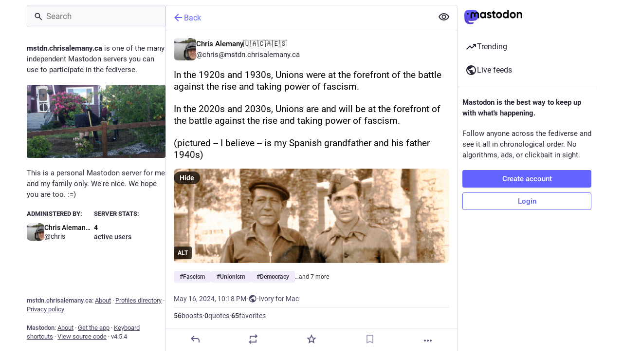

--- FILE ---
content_type: application/javascript
request_url: https://mstdn.chrisalemany.ca/packs/status-index-B5jFVCh4.js
body_size: 9393
content:
var je=Object.defineProperty;var He=(a,o,e)=>o in a?je(a,o,{enumerable:!0,configurable:!0,writable:!0,value:e}):a[o]=e;var r=(a,o,e)=>He(a,typeof o!="symbol"?o+"":o,e);import{j as d}from"./client-By3tlFYA.js";import{w as Be,P as _}from"./short_number-C9zm8Jg6.js";import{g as Ue,r as g,i as qe,m as J,a as Y,q as Le,u as Qe,w as Ve}from"./index-TEHZzOO_.js";import{c as X}from"./index-DkCxcZFY.js";import{H as $e}from"./Helmet-BG0DmkIY.js";import{at as We,au as Ge,av as Ke,aw as Ze,ax as ze,ay as Ye,az as Je,aA as Xe,aB as De,aC as et,an as q,aD as D,aE as tt,aF as st,ac as at,aG as ee,aH as nt,aI as it,aJ as ot,ap as rt,d as lt,aK as dt}from"./status_quoted-CqrNPM8D.js";import{h as ct,f as ut}from"./relative_timestamp-BOUL06oe.js";import{N as Ee,j as we,w as Ae,aJ as ht,aC as pt,I as E,aD as te,aE as mt,aF as gt,aG as ft,aH as kt,aI as bt,u as Oe,a as se,dH as ae,dI as Fe,dJ as vt,L as Pe,dK as yt,_ as _t,$ as It,p as Ct,aA as Mt,q as ne,aB as Rt,a0 as ie,d5 as St,b2 as xt,am as C,a_ as Tt,a$ as qt,ai as Dt,b4 as Et,b0 as wt,b1 as At,ae as Ot,b3 as oe,ah as Ft,aX as Pt,aW as Nt,aT as jt,aQ as Ht,aR as Bt,dL as re,dM as le,aY as Ut,aZ as Lt,aV as Qt,aS as Vt,ak as $t,d6 as Wt,d7 as Gt,a5 as Kt,b5 as Zt}from"./useSelectableClick-DmQ3tBVr.js";import{S as zt}from"./visibility_off-DasfqcWE.js";import{S as Yt}from"./index-C9RUuP0Q.js";import{B as Jt}from"./bundle_column_error-IGUL-zeI.js";import{C as Xt}from"./column_header-c7T-RJop.js";import{C as de}from"./column-BKAFsmei.js";import{D as es}from"./detailed_status-CDyBscDn.js";import{c as ts}from"./index.module-BtN9VBAa.js";import{b as ss}from"./api-C8Dh2R2O.js";import{A as as}from"./index-BNT24Wve.js";import"./numbers-BLyy7tyF.js";import"./message-CVkQtbZv.js";import"./ready-DpOgoWSg.js";import"./index-DUY7J2K7.js";import"./skeleton-CwYXpOUk.js";import"./load_locale-Fyp848fa.js";import"./index-DiPYjm3h.js";import"./scroll_context-dm2rfFXK.js";import"./column-KuFpKGtG.js";import"./scroll-BygYx8ga.js";import"./gif-CJBTzQ3E.js";import"./add-CxOAEcXl.js";import"./chevron_left-tY77j9LU.js";import"./unfold_more-Dg1Ay52N.js";import"./formatted_date-CyjChcMh.js";import"./inline_account-CyCuQGMc.js";import"./media_gallery-BvIZ6Zoi.js";import"./alt_text_badge-D0oDwEpk.js";import"./schedule_idle_task-CDh0madc.js";var w,ce;function ns(){if(ce)return w;ce=1;function a(o,e,t,s){for(var n=o.length,i=t+(s?1:-1);s?i--:++i<n;)if(e(o[i],i,o))return i;return-1}return w=a,w}var A,ue;function is(){if(ue)return A;ue=1;function a(o){return o!==o}return A=a,A}var O,he;function os(){if(he)return O;he=1;function a(o,e,t){for(var s=t-1,n=o.length;++s<n;)if(o[s]===e)return s;return-1}return O=a,O}var F,pe;function rs(){if(pe)return F;pe=1;var a=ns(),o=is(),e=os();function t(s,n,i){return n===n?e(s,n,i):a(s,o,i)}return F=t,F}var P,me;function ls(){if(me)return P;me=1;var a=rs();function o(e,t){var s=e==null?0:e.length;return!!s&&a(e,t,0)>-1}return P=o,P}var N,ge;function ds(){if(ge)return N;ge=1;function a(o,e,t){for(var s=-1,n=o==null?0:o.length;++s<n;)if(t(e,o[s]))return!0;return!1}return N=a,N}var j,fe;function cs(){if(fe)return j;fe=1;var a=We(),o=ls(),e=ds(),t=Ge(),s=Ke(),n=Ze(),i=200;function l(u,h,m,b){var f=-1,M=o,v=!0,c=u.length,I=[],S=h.length;if(!c)return I;m&&(h=t(h,s(m))),b?(M=e,v=!1):h.length>=i&&(M=n,v=!1,h=new a(h));e:for(;++f<c;){var k=u[f],R=m==null?k:m(k);if(k=b||k!==0?k:0,v&&R===R){for(var y=S;y--;)if(h[y]===R)continue e;I.push(k)}else M(h,R,b)||I.push(k)}return I}return j=l,j}var H,ke;function us(){if(ke)return H;ke=1;var a=ct(),o=ze(),e=Ye(),t=a?a.isConcatSpreadable:void 0;function s(n){return e(n)||o(n)||!!(t&&n&&n[t])}return H=s,H}var B,be;function hs(){if(be)return B;be=1;var a=Je(),o=us();function e(t,s,n,i,l){var u=-1,h=t.length;for(n||(n=o),l||(l=[]);++u<h;){var m=t[u];s>0&&n(m)?s>1?e(m,s-1,n,i,l):a(l,m):i||(l[l.length]=m)}return l}return B=e,B}var U,ve;function ps(){if(ve)return U;ve=1;function a(o,e,t){switch(t.length){case 0:return o.call(e);case 1:return o.call(e,t[0]);case 2:return o.call(e,t[0],t[1]);case 3:return o.call(e,t[0],t[1],t[2])}return o.apply(e,t)}return U=a,U}var L,ye;function ms(){if(ye)return L;ye=1;var a=ps(),o=Math.max;function e(t,s,n){return s=o(s===void 0?t.length-1:s,0),function(){for(var i=arguments,l=-1,u=o(i.length-s,0),h=Array(u);++l<u;)h[l]=i[s+l];l=-1;for(var m=Array(s+1);++l<s;)m[l]=i[l];return m[s]=n(h),a(t,this,m)}}return L=e,L}var Q,_e;function gs(){if(_e)return Q;_e=1;function a(o){return function(){return o}}return Q=a,Q}var V,Ie;function fs(){if(Ie)return V;Ie=1;var a=gs(),o=Xe(),e=De(),t=o?function(s,n){return o(s,"toString",{configurable:!0,enumerable:!1,value:a(n),writable:!0})}:e;return V=t,V}var $,Ce;function ks(){if(Ce)return $;Ce=1;var a=800,o=16,e=Date.now;function t(s){var n=0,i=0;return function(){var l=e(),u=o-(l-i);if(i=l,u>0){if(++n>=a)return arguments[0]}else n=0;return s.apply(void 0,arguments)}}return $=t,$}var W,Me;function bs(){if(Me)return W;Me=1;var a=fs(),o=ks(),e=o(a);return W=e,W}var G,Re;function vs(){if(Re)return G;Re=1;var a=De(),o=ms(),e=bs();function t(s,n){return e(o(s,n,a),s+"")}return G=t,G}var K,Se;function ys(){if(Se)return K;Se=1;var a=et(),o=ut();function e(t){return o(t)&&a(t)}return K=e,K}var Z,xe;function _s(){if(xe)return Z;xe=1;var a=cs(),o=hs(),e=vs(),t=ys(),s=e(function(n,i){return t(n)?a(n,o(i,1,t,!0)):[]});return Z=s,Z}var Is=_s();const Cs=Ue(Is),Ms=a=>g.createElement("svg",{xmlns:"http://www.w3.org/2000/svg",height:24,viewBox:"0 -960 960 960",width:24,...a},g.createElement("path",{d:"M480-320q75 0 127.5-52.5T660-500q0-75-52.5-127.5T480-680q-75 0-127.5 52.5T300-500q0 75 52.5 127.5T480-320Zm0-72q-45 0-76.5-31.5T372-500q0-45 31.5-76.5T480-608q45 0 76.5 31.5T588-500q0 45-31.5 76.5T480-392Zm0 192q-146 0-266-81.5T40-500q54-137 174-218.5T480-800q146 0 266 81.5T920-500q-54 137-174 218.5T480-200Zm0-300Zm0 220q113 0 207.5-59.5T832-500q-50-101-144.5-160.5T480-720q-113 0-207.5 59.5T128-500q50 101 144.5 160.5T480-280Z"})),Rs=Ee([(a,o)=>o,a=>a.contexts.inReplyTos],(a,o)=>{const e=[];let t=a;for(;t&&!e.includes(t);)e.unshift(t),t=o[t];return e}),Ss=Ee([(a,o)=>o,a=>a.contexts.replies,a=>a.statuses],(a,o,e)=>{const t=[],s=[a];for(;s.length>0;){const i=s.pop();if(!i)break;const l=o[i];a!==i&&t.push(i),l&&l.toReversed().forEach(u=>{!s.includes(u)&&!t.includes(u)&&a!==u&&s.push(u)})}let n=t.findIndex(i=>{const l=e.get(i);if(!l)return!1;const u=l.get("in_reply_to_account_id"),h=l.get("account");return u!==h});return n!==-1&&t.forEach((i,l)=>{const u=e.get(i);if(!u)return;const h=u.get("in_reply_to_account_id"),m=u.get("account");l>n&&h===m&&(t.splice(l,1),t.splice(n,0,i),n+=1)}),t}),p=Y({delete:{id:"status.delete",defaultMessage:"Delete"},redraft:{id:"status.redraft",defaultMessage:"Delete & re-draft"},edit:{id:"status.edit",defaultMessage:"Edit"},direct:{id:"status.direct",defaultMessage:"Privately mention @{name}"},mention:{id:"status.mention",defaultMessage:"Mention @{name}"},reply:{id:"status.reply",defaultMessage:"Reply"},favourite:{id:"status.favourite",defaultMessage:"Favorite"},removeFavourite:{id:"status.remove_favourite",defaultMessage:"Remove from favorites"},bookmark:{id:"status.bookmark",defaultMessage:"Bookmark"},removeBookmark:{id:"status.remove_bookmark",defaultMessage:"Remove bookmark"},more:{id:"status.more",defaultMessage:"More"},mute:{id:"status.mute",defaultMessage:"Mute @{name}"},muteConversation:{id:"status.mute_conversation",defaultMessage:"Mute conversation"},unmuteConversation:{id:"status.unmute_conversation",defaultMessage:"Unmute conversation"},block:{id:"status.block",defaultMessage:"Block @{name}"},report:{id:"status.report",defaultMessage:"Report @{name}"},share:{id:"status.share",defaultMessage:"Share"},pin:{id:"status.pin",defaultMessage:"Pin on profile"},unpin:{id:"status.unpin",defaultMessage:"Unpin from profile"},embed:{id:"status.embed",defaultMessage:"Get embed code"},admin_account:{id:"status.admin_account",defaultMessage:"Open moderation interface for @{name}"},admin_status:{id:"status.admin_status",defaultMessage:"Open this post in the moderation interface"},admin_domain:{id:"status.admin_domain",defaultMessage:"Open moderation interface for {domain}"},copy:{id:"status.copy",defaultMessage:"Copy link to post"},blockDomain:{id:"account.block_domain",defaultMessage:"Block domain {domain}"},unblockDomain:{id:"account.unblock_domain",defaultMessage:"Unblock domain {domain}"},unmute:{id:"account.unmute",defaultMessage:"Unmute @{name}"},unblock:{id:"account.unblock",defaultMessage:"Unblock @{name}"},openOriginalPage:{id:"account.open_original_page",defaultMessage:"Open original page"},revokeQuote:{id:"status.revoke_quote",defaultMessage:"Remove my post from @{name}’s post"},quotePolicyChange:{id:"status.quote_policy_change",defaultMessage:"Change who can quote"}}),xs=(a,{status:o})=>{const e=o.getIn(["quote","quoted_status"]);return{relationship:a.getIn(["relationships",o.getIn(["account","id"])]),quotedAccountId:e?a.getIn(["statuses",e,"account"]):null,statusQuoteState:ht(a,o)}};class Ts extends g.PureComponent{constructor(){super(...arguments);r(this,"handleReplyClick",()=>{this.props.onReply(this.props.status)});r(this,"handleReblogClick",e=>{this.props.onReblog(this.props.status,e)});r(this,"handleFavouriteClick",()=>{this.props.onFavourite(this.props.status)});r(this,"handleBookmarkClick",e=>{this.props.onBookmark(this.props.status,e)});r(this,"handleDeleteClick",()=>{this.props.onDelete(this.props.status)});r(this,"handleRevokeQuoteClick",()=>{this.props.onRevokeQuote(this.props.status)});r(this,"handleQuoteClick",()=>{this.props.onQuote(this.props.status)});r(this,"handleQuotePolicyChange",()=>{this.props.onQuotePolicyChange(this.props.status)});r(this,"handleRedraftClick",()=>{this.props.onDelete(this.props.status,!0)});r(this,"handleEditClick",()=>{this.props.onEdit(this.props.status)});r(this,"handleDirectClick",()=>{this.props.onDirect(this.props.status.get("account"))});r(this,"handleMentionClick",()=>{this.props.onMention(this.props.status.get("account"))});r(this,"handleMuteClick",()=>{const{status:e,relationship:t,onMute:s,onUnmute:n}=this.props,i=e.get("account");t&&t.get("muting")?n(i):s(i)});r(this,"handleBlockClick",()=>{const{status:e,relationship:t,onBlock:s,onUnblock:n}=this.props,i=e.get("account");t&&t.get("blocking")?n(i):s(e)});r(this,"handleBlockDomain",()=>{const{status:e,onBlockDomain:t}=this.props,s=e.get("account");t(s)});r(this,"handleUnblockDomain",()=>{const{status:e,onUnblockDomain:t}=this.props,s=e.get("account");t(s.get("acct").split("@")[1])});r(this,"handleConversationMuteClick",()=>{this.props.onMuteConversation(this.props.status)});r(this,"handleReport",()=>{this.props.onReport(this.props.status)});r(this,"handlePinClick",()=>{this.props.onPin(this.props.status)});r(this,"handleShare",()=>{navigator.share({url:this.props.status.get("url")})});r(this,"handleEmbed",()=>{this.props.onEmbed(this.props.status)});r(this,"handleCopy",()=>{const e=this.props.status.get("url");navigator.clipboard.writeText(e)})}render(){const{status:e,relationship:t,statusQuoteState:s,quotedAccountId:n,intl:i}=this.props,{signedIn:l,permissions:u}=this.props.identity,h=["public","unlisted"].includes(e.get("visibility")),m=["public","unlisted","private"].includes(e.get("visibility")),b=e.get("muted"),f=e.get("account"),M=e.getIn(["account","id"])===J,v=e.getIn(["account","username"])!==e.getIn(["account","acct"]);let c=[];if(h&&v&&c.push({text:i.formatMessage(p.openOriginalPage),href:e.get("url")}),c.push({text:i.formatMessage(p.copy),action:this.handleCopy}),h&&"share"in navigator&&c.push({text:i.formatMessage(p.share),action:this.handleShare}),h&&(l||!v)&&c.push({text:i.formatMessage(p.embed),action:this.handleEmbed}),Le&&l){const y=pt(s);c.push(null),c.push({text:i.formatMessage(y.title),description:y.meta?i.formatMessage(y.meta):void 0,disabled:y.disabled,action:this.handleQuoteClick})}if(l)if(c.push(null),M)m&&(c.push({text:i.formatMessage(e.get("pinned")?p.unpin:p.pin),action:this.handlePinClick}),c.push(null)),c.push({text:i.formatMessage(b?p.unmuteConversation:p.muteConversation),action:this.handleConversationMuteClick}),["private","direct"].includes(e.get("visibility"))||c.push({text:i.formatMessage(p.quotePolicyChange),action:this.handleQuotePolicyChange}),c.push(null),c.push({text:i.formatMessage(p.edit),action:this.handleEditClick}),c.push({text:i.formatMessage(p.delete),action:this.handleDeleteClick,dangerous:!0}),c.push({text:i.formatMessage(p.redraft),action:this.handleRedraftClick,dangerous:!0});else{if(c.push({text:i.formatMessage(p.mention,{name:e.getIn(["account","username"])}),action:this.handleMentionClick}),c.push(null),n===J&&c.push({text:i.formatMessage(p.revokeQuote,{name:f.get("username")}),action:this.handleRevokeQuoteClick,dangerous:!0}),t&&t.get("muting")?c.push({text:i.formatMessage(p.unmute,{name:f.get("username")}),action:this.handleMuteClick}):c.push({text:i.formatMessage(p.mute,{name:f.get("username")}),action:this.handleMuteClick,dangerous:!0}),t&&t.get("blocking")?c.push({text:i.formatMessage(p.unblock,{name:f.get("username")}),action:this.handleBlockClick}):c.push({text:i.formatMessage(p.block,{name:f.get("username")}),action:this.handleBlockClick,dangerous:!0}),c.push({text:i.formatMessage(p.report,{name:e.getIn(["account","username"])}),action:this.handleReport,dangerous:!0}),f.get("acct")!==f.get("username")){const y=f.get("acct").split("@")[1];c.push(null),t&&t.get("domain_blocking")?c.push({text:i.formatMessage(p.unblockDomain,{domain:y}),action:this.handleUnblockDomain}):c.push({text:i.formatMessage(p.blockDomain,{domain:y}),action:this.handleBlockDomain,dangerous:!0})}if(((u&q)===q||v&&(u&D)===D)&&(c.push(null),(u&q)===q&&(c.push({text:i.formatMessage(p.admin_account,{name:e.getIn(["account","username"])}),href:"/admin/accounts/".concat(e.getIn(["account","id"]))}),c.push({text:i.formatMessage(p.admin_status),href:"/admin/accounts/".concat(e.getIn(["account","id"]),"/statuses/").concat(e.get("id"))})),v&&(u&D)===D)){const y=f.get("acct").split("@")[1];c.push({text:i.formatMessage(p.admin_domain,{domain:y}),href:"/admin/instances/".concat(y)})}}let I,S;e.get("in_reply_to_id",null)===null?(I="reply",S=te):(I="reply-all",S=bt);const k=i.formatMessage(e.get("bookmarked")?p.removeBookmark:p.bookmark),R=i.formatMessage(e.get("favourited")?p.removeFavourite:p.favourite);return d.jsxs("div",{className:"detailed-status__action-bar",children:[d.jsx("div",{className:"detailed-status__button",children:d.jsx(E,{title:i.formatMessage(p.reply),icon:e.get("in_reply_to_account_id")===e.getIn(["account","id"])?"reply":I,iconComponent:e.get("in_reply_to_account_id")===e.getIn(["account","id"])?te:S,onClick:this.handleReplyClick})}),d.jsx("div",{className:"detailed-status__button",children:d.jsx(mt,{status:e})}),d.jsx("div",{className:"detailed-status__button",children:d.jsx(E,{className:"star-icon",animate:!0,active:e.get("favourited"),title:R,icon:"star",iconComponent:e.get("favourited")?gt:ft,onClick:this.handleFavouriteClick})}),d.jsx("div",{className:"detailed-status__button",children:d.jsx(E,{className:"bookmark-icon",disabled:!l,active:e.get("bookmarked"),title:k,icon:"bookmark",iconComponent:e.get("bookmarked")?tt:st,onClick:this.handleBookmarkClick})}),d.jsx("div",{className:"detailed-status__action-bar-dropdown",children:d.jsx(kt,{icon:"ellipsis-h",iconComponent:at,status:e,items:c,direction:"left",title:i.formatMessage(p.more)})})]})}}const qs=we(xs)(Ae(qe(Ts))),Ds=a=>ss("v1_alpha/async_refreshes/".concat(a)),Es=({isActive:a=!1,delayMs:o=500,withEntryDelay:e,children:t})=>{const[s,n]=g.useState(!1);return g.useEffect(()=>{if(a&&!e)return n(!0),()=>"";{const i=setTimeout(()=>{n(a)},o);return()=>{clearTimeout(i)}}},[a,o,e]),!a&&!s?null:t(a&&s)};function ws(a,{delay:o,isEnabled:e=!0}){const t=g.useRef(a);g.useLayoutEffect(()=>{t.current=a},[a]),g.useEffect(()=>{if(!e)return;const s=setInterval(()=>{t.current()},o);return()=>{clearInterval(s)}},[o,e])}function As({onChange:a}={}){const[o,e]=g.useState(()=>document.visibilityState==="visible"),t=g.useRef(a);return g.useEffect(()=>{t.current=a},[a]),g.useEffect(()=>{function s(){var i;const n=document.visibilityState==="visible";e(n),(i=t.current)==null||i.call(t,n)}return window.addEventListener("visibilitychange",s),()=>{window.removeEventListener("visibilitychange",s)}},[]),o}const z=({isActive:a=!1,withEntryDelay:o,...e})=>d.jsx(Es,{withEntryDelay:!0,isActive:a,children:t=>d.jsx(as,{isActive:t,...e})}),x=Y({moreFound:{id:"status.context.more_replies_found",defaultMessage:"More replies found"},show:{id:"status.context.show",defaultMessage:"Show"},loadingInitial:{id:"status.context.loading",defaultMessage:"Loading"},success:{id:"status.context.loading_success",defaultMessage:"New replies loaded"},error:{id:"status.context.loading_error",defaultMessage:"Couldn't load new replies"},retry:{id:"status.context.retry",defaultMessage:"Retry"}}),Os=30*6e4,Fs=5*6e4,Te=6e4,Ps=3;function Ns(a){const o=new Date,e=new Date(o.getTime()-Os);return new Date(a)>e}function js({statusId:a,refreshHeader:o,isEnabled:e,onChangeLoadingState:t}){const s=Oe();g.useEffect(()=>{let n;const i=(l,u)=>{n=setTimeout(()=>{Ds(l.id).then(h=>{const{status:m,result_count:b}=h.async_refresh;if(m==="running"&&!(u===Ps)){i(l,u+1);return}if(m==="finished"&&s(yt({statusId:a})),b===0){m==="finished"?t("idle"):i(l,u+1);return}s(Fe({statusId:a,prefetchOnly:!0})).then(()=>{m==="finished"?t("idle"):i(l,u+1)}).catch(()=>{t("error")})})},l.retry*1e3)};return o&&e&&(i(o,1),t("loading")),()=>{clearTimeout(n)}},[t,s,a,o,e])}const Hs=({statusId:a,statusCreatedAt:o,isLocal:e})=>{const t=Oe(),s=Qe(),n=se(k=>e?void 0:k.contexts.refreshing[a]),i=se(k=>{var R;return!!((R=k.contexts.pendingReplies[a])!=null&&R.length)}),[l,u]=g.useState(n?"loading":"idle"),h=i?"more-available":l,[m,b]=g.useState(!1),f=g.useCallback(()=>{b(!0),u("idle"),t(ae({statusId:a}))},[t,a]),M=ts(()=>{t(Fe({statusId:a,prefetchOnly:!0}))},Te-500,{leading:!0,trailing:!1}),v=As({onChange:k=>{k&&l!=="loading"&&!m&&M()}});js({statusId:a,refreshHeader:n,isEnabled:v&&!e&&!m,onChangeLoadingState:u});const c=v&&l!=="loading"&&!m,I=g.useMemo(()=>Ns(o)?Te:Fs,[o]);ws(M,{delay:I,isEnabled:c}),g.useEffect(()=>{if(h==="success"){const k=setTimeout(()=>{u("idle")},2500);return()=>{clearTimeout(k)}}return()=>""},[h]),g.useEffect(()=>()=>{t(ae({statusId:a}))},[t,a]);const S=g.useCallback(()=>{t(vt({statusId:a})),u("success")},[t,a]);return h==="loading"?d.jsx("div",{className:"load-more load-more--large","aria-busy":!0,"aria-live":"polite","aria-label":s.formatMessage(x.loadingInitial),children:d.jsx(Pe,{})}):d.jsxs("div",{className:"column__alert",role:"status","aria-live":"polite",children:[d.jsx(z,{isActive:h==="more-available",message:s.formatMessage(x.moreFound),action:s.formatMessage(x.show),onActionClick:S,onDismiss:f,animateFrom:"below"}),d.jsx(z,{withEntryDelay:!0,isActive:h==="error",message:s.formatMessage(x.error),action:s.formatMessage(x.retry),onActionClick:S,onDismiss:f,animateFrom:"below"}),d.jsx(z,{withEntryDelay:!0,isActive:h==="success",message:s.formatMessage(x.success),animateFrom:"below"})]})},T=Y({revealAll:{id:"status.show_more_all",defaultMessage:"Show more for all"},hideAll:{id:"status.show_less_all",defaultMessage:"Show less for all"},statusTitleWithAttachments:{id:"status.title.with_attachments",defaultMessage:"{user} posted {attachmentCount, plural, one {an attachment} other {# attachments}}"},detailedStatus:{id:"status.detailed_status",defaultMessage:"Detailed conversation view"}}),Bs=()=>{const a=_t(),o=It();return(t,s)=>{const n=a(t,{id:s.params.statusId,contextType:"detailed"});let i=[],l=[];return n&&(i=Rs(t,n.get("in_reply_to_id")),l=Ss(t,n.get("id"))),{isLoading:t.getIn(["statuses",s.params.statusId,"isLoading"]),status:n,ancestorsIds:i,descendantsIds:l,askReplyConfirmation:t.getIn(["compose","text"]).trim().length!==0,domain:t.getIn(["meta","domain"]),pictureInPicture:o(t,{id:s.params.statusId})}}},Us=(a,o)=>{const e=Array.from(a);return e.length>o?e.slice(0,o).join("")+"…":a},Ls=(a,o)=>{const e=o.getIn(["account","display_name"]),t=o.getIn(["account","username"]),s=e.trim().length===0?t:e,n=o.get("search_index"),i=o.get("media_attachments").size;return n?"".concat(s,': "').concat(Us(n,30),'"'):a.formatMessage(T.statusTitleWithAttachments,{user:s,attachmentCount:i})};class Ne extends Ct{constructor(){super(...arguments);r(this,"state",{fullscreen:!1,showMedia:ee(this.props.status),loadedStatusId:void 0,newRepliesIds:[]});r(this,"handleToggleMediaVisibility",()=>{this.setState({showMedia:!this.state.showMedia})});r(this,"handleFavouriteClick",e=>{const{dispatch:t}=this.props,{signedIn:s}=this.props.identity;t(s?xt(e.get("id")):C({modalType:"INTERACTION",modalProps:{accountId:e.getIn(["account","id"]),url:e.get("uri")}}))});r(this,"handlePin",e=>{e.get("pinned")?this.props.dispatch(Tt(e)):this.props.dispatch(qt(e))});r(this,"handleReplyClick",e=>{const{askReplyConfirmation:t,dispatch:s}=this.props,{signedIn:n}=this.props.identity;s(n?t?C({modalType:"CONFIRM_REPLY",modalProps:{status:e}}):Dt(e):C({modalType:"INTERACTION",modalProps:{accountId:e.getIn(["account","id"]),url:e.get("uri")}}))});r(this,"handleReblogClick",(e,t)=>{const{dispatch:s}=this.props,{signedIn:n}=this.props.identity;s(n?Et(e.get("id"),t&&t.shiftKey):C({modalType:"INTERACTION",modalProps:{accountId:e.getIn(["account","id"]),url:e.get("uri")}}))});r(this,"handleBookmarkClick",e=>{e.get("bookmarked")?this.props.dispatch(wt(e)):this.props.dispatch(At(e))});r(this,"handleDeleteClick",(e,t=!1)=>{const{dispatch:s,history:n}=this.props,i=()=>{n.push("/")};Ve?s(C({modalType:"CONFIRM_DELETE_STATUS",modalProps:{statusId:e.get("id"),withRedraft:t,onDeleteSuccess:i}})):s(Ot(e.get("id"),t)).then(()=>{t||i()}).catch(()=>{})});r(this,"handleRevokeQuoteClick",e=>{const{dispatch:t}=this.props;t(C({modalType:"CONFIRM_REVOKE_QUOTE",modalProps:{statusId:e.get("id"),quotedStatusId:e.getIn(["quote","quoted_status"])}}))});r(this,"handleQuotePolicyChange",e=>{const t=e.get("id"),{dispatch:s}=this.props;s(C({modalType:"COMPOSE_PRIVACY",modalProps:{statusId:t,onChange:(i,l)=>{s(Zt({policy:l,statusId:t}))}}}))});r(this,"handleQuote",e=>{const{dispatch:t}=this.props;t(oe(e.get("id")))});r(this,"handleEditClick",e=>{const{dispatch:t,askReplyConfirmation:s}=this.props;t(s?C({modalType:"CONFIRM_EDIT_STATUS",modalProps:{statusId:e.get("id")}}):Ft(e.get("id")))});r(this,"handleDirectClick",e=>{this.props.dispatch(Pt(e))});r(this,"handleMentionClick",e=>{this.props.dispatch(Nt(e))});r(this,"handleOpenMedia",(e,t,s)=>{this.props.dispatch(C({modalType:"MEDIA",modalProps:{statusId:this.props.status.get("id"),media:e,index:t,lang:s}}))});r(this,"handleOpenVideo",(e,t,s)=>{this.props.dispatch(C({modalType:"VIDEO",modalProps:{statusId:this.props.status.get("id"),media:e,lang:t,options:s}}))});r(this,"handleHotkeyOpenMedia",e=>{const{status:t}=this.props;e.preventDefault(),t.get("media_attachments").size>0&&(t.getIn(["media_attachments",0,"type"])==="video"?this.handleOpenVideo(t.getIn(["media_attachments",0]),{startTime:0}):this.handleOpenMedia(t.get("media_attachments"),0))});r(this,"handleMuteClick",e=>{this.props.dispatch(jt(e))});r(this,"handleConversationMuteClick",e=>{e.get("muted")?this.props.dispatch(Ht(e.get("id"))):this.props.dispatch(Bt(e.get("id")))});r(this,"handleToggleHidden",e=>{e.get("hidden")?this.props.dispatch(re(e.get("id"))):this.props.dispatch(le(e.get("id")))});r(this,"handleToggleAll",()=>{const{status:e,ancestorsIds:t,descendantsIds:s}=this.props,n=[e.get("id")].concat(t,s);e.get("hidden")?this.props.dispatch(re(n)):this.props.dispatch(le(n))});r(this,"handleTranslate",e=>{const{dispatch:t}=this.props;e.get("translation")?t(Ut(e.get("id"),e.get("poll"))):t(Lt(e.get("id")))});r(this,"handleBlockClick",e=>{const{dispatch:t}=this.props,s=e.get("account");t(Qt(s))});r(this,"handleReport",e=>{this.props.dispatch(nt(e.get("account"),e))});r(this,"handleEmbed",e=>{this.props.dispatch(C({modalType:"EMBED",modalProps:{id:e.get("id")}}))});r(this,"handleUnmuteClick",e=>{this.props.dispatch(Vt(e.get("id")))});r(this,"handleUnblockClick",e=>{this.props.dispatch($t(e.get("id")))});r(this,"handleBlockDomainClick",e=>{this.props.dispatch(it(e))});r(this,"handleUnblockDomainClick",e=>{this.props.dispatch(ot(e))});r(this,"handleHotkeyReply",e=>{e.preventDefault(),this.handleReplyClick(this.props.status)});r(this,"handleHotkeyFavourite",()=>{this.handleFavouriteClick(this.props.status)});r(this,"handleHotkeyBoost",()=>{this.handleReblogClick(this.props.status)});r(this,"handleHotkeyQuote",()=>{this.props.dispatch(oe(this.props.status.get("id")))});r(this,"handleHotkeyMention",e=>{e.preventDefault(),this.handleMentionClick(this.props.status.get("account"))});r(this,"handleHotkeyOpenProfile",()=>{this.props.history.push("/@".concat(this.props.status.getIn(["account","acct"])))});r(this,"handleHotkeyToggleHidden",()=>{this.handleToggleHidden(this.props.status)});r(this,"handleHotkeyToggleSensitive",()=>{this.handleToggleMediaVisibility()});r(this,"handleHotkeyTranslate",()=>{this.handleTranslate(this.props.status)});r(this,"setContainerRef",e=>{this.node=e});r(this,"setStatusRef",e=>{this.statusNode=e});r(this,"onFullScreenChange",()=>{this.setState({fullscreen:Gt()})});r(this,"shouldUpdateScroll",(e,t)=>{var s,n;return((s=t.state)==null?void 0:s.mastodonModalKey)!==((n=e==null?void 0:e.state)==null?void 0:n.mastodonModalKey)?!1:this.statusNode?[0,this.statusNode.offsetTop]:!1})}UNSAFE_componentWillMount(){this.props.dispatch(ie(this.props.params.statusId,{forceFetch:!0}))}componentDidMount(){St(this.onFullScreenChange)}UNSAFE_componentWillReceiveProps(e){e.params.statusId!==this.props.params.statusId&&e.params.statusId&&this.props.dispatch(ie(e.params.statusId,{forceFetch:!0})),e.status&&e.status.get("id")!==this.state.loadedStatusId&&this.setState({showMedia:ee(e.status),loadedStatusId:e.status.get("id")})}renderChildren(e,t){const{params:{statusId:s}}=this.props;return e.map((n,i)=>d.jsx(rt,{id:n,contextType:"thread",previousId:i>0?e[i-1]:void 0,nextId:e[i+1]||t&&s,rootId:s,shouldHighlightOnMount:this.state.newRepliesIds.includes(n)},n))}componentDidUpdate(e){var i;const{status:t,descendantsIds:s}=this.props,n=t&&((i=e.status)==null?void 0:i.get("id"))===t.get("id");if(e.descendantsIds.length&&n){const l=Cs(s,e.descendantsIds);l.length&&this.setState({newRepliesIds:l})}}componentWillUnmount(){Wt(this.onFullScreenChange)}render(){let e,t;const{isLoading:s,status:n,ancestorsIds:i,descendantsIds:l,refresh:u,intl:h,domain:m,multiColumn:b,pictureInPicture:f}=this.props,{fullscreen:M}=this.state;if(s)return d.jsx(de,{children:d.jsx(Pe,{})});if(n===null)return d.jsx(Jt,{multiColumn:b,errorType:"routing"});i&&i.length>0&&(e=d.jsx(d.Fragment,{children:this.renderChildren(i,!0)})),l&&l.length>0&&(t=d.jsx(d.Fragment,{children:this.renderChildren(l)}));const v=n.getIn(["account","acct"],"").indexOf("@")===-1,c=!n.getIn(["account","noindex"]),I={reply:this.handleHotkeyReply,favourite:this.handleHotkeyFavourite,boost:this.handleHotkeyBoost,quote:this.handleHotkeyQuote,mention:this.handleHotkeyMention,openProfile:this.handleHotkeyOpenProfile,toggleHidden:this.handleHotkeyToggleHidden,toggleSensitive:this.handleHotkeyToggleSensitive,openMedia:this.handleHotkeyOpenMedia,onTranslate:this.handleHotkeyTranslate};return d.jsxs(de,{bindToDocument:!b,label:h.formatMessage(T.detailedStatus),children:[d.jsx(Xt,{showBackButton:!0,multiColumn:b,extraButton:d.jsx("button",{type:"button",className:"column-header__button",title:h.formatMessage(n.get("hidden")?T.revealAll:T.hideAll),"aria-label":h.formatMessage(n.get("hidden")?T.revealAll:T.hideAll),onClick:this.handleToggleAll,children:d.jsx(Kt,{id:n.get("hidden")?"eye-slash":"eye",icon:n.get("hidden")?zt:Ms})})}),d.jsx(Yt,{scrollKey:"thread",shouldUpdateScroll:this.shouldUpdateScroll,childRef:this.setContainerRef,children:d.jsxs("div",{className:X("item-list scrollable scrollable--flex",{fullscreen:M}),ref:this.setContainerRef,children:[e,d.jsx(lt,{handlers:I,children:d.jsxs("div",{className:X("focusable","detailed-status__wrapper","detailed-status__wrapper-".concat(n.get("visibility"))),tabIndex:0,"aria-label":dt({intl:h,status:n}),ref:this.setStatusRef,children:[d.jsx(es,{status:n,onOpenVideo:this.handleOpenVideo,onOpenMedia:this.handleOpenMedia,onToggleHidden:this.handleToggleHidden,onTranslate:this.handleTranslate,domain:m,showMedia:this.state.showMedia,onToggleMediaVisibility:this.handleToggleMediaVisibility,pictureInPicture:f,ancestors:this.props.ancestorsIds.length,multiColumn:b},"details-".concat(n.get("id"))),d.jsx(qs,{status:n,onReply:this.handleReplyClick,onFavourite:this.handleFavouriteClick,onReblog:this.handleReblogClick,onBookmark:this.handleBookmarkClick,onDelete:this.handleDeleteClick,onRevokeQuote:this.handleRevokeQuoteClick,onQuotePolicyChange:this.handleQuotePolicyChange,onQuote:this.handleQuote,onEdit:this.handleEditClick,onDirect:this.handleDirectClick,onMention:this.handleMentionClick,onMute:this.handleMuteClick,onUnmute:this.handleUnmuteClick,onMuteConversation:this.handleConversationMuteClick,onBlock:this.handleBlockClick,onUnblock:this.handleUnblockClick,onBlockDomain:this.handleBlockDomainClick,onUnblockDomain:this.handleUnblockDomainClick,onReport:this.handleReport,onPin:this.handlePin,onEmbed:this.handleEmbed},"action-bar-".concat(n.get("id")))]})}),t,d.jsx(Hs,{isLocal:v,statusId:n.get("id"),statusCreatedAt:n.get("created_at")})]})}),d.jsxs($e,{children:[d.jsx("title",{children:Ls(h,n)}),d.jsx("meta",{name:"robots",content:v&&c?"all":"noindex"}),d.jsx("link",{rel:"canonical",href:n.get("url")})]})]})}}r(Ne,"propTypes",{identity:Rt,params:_.object.isRequired,dispatch:_.func.isRequired,status:ne.map,isLoading:_.bool,ancestorsIds:_.arrayOf(_.string).isRequired,descendantsIds:_.arrayOf(_.string).isRequired,intl:_.object.isRequired,askReplyConfirmation:_.bool,multiColumn:_.bool,domain:_.string.isRequired,pictureInPicture:ne.contains({inUse:_.bool,available:_.bool}),...Mt});const Sa=Be(qe(we(Bs)(Ae(Ne))));export{Sa as default};
//# sourceMappingURL=status-index-B5jFVCh4.js.map


--- FILE ---
content_type: application/javascript
request_url: https://mstdn.chrisalemany.ca/packs/status_quoted-CqrNPM8D.js
body_size: 30527
content:
const __vite__mapDeps=(i,m=__vite__mapDeps,d=(m.f||(m.f=["/packs/emoji_picker-Cb2Sw18O.js","/packs/client-By3tlFYA.js","/packs/short_number-C9zm8Jg6.js","/packs/index-TEHZzOO_.js","/packs/numbers-BLyy7tyF.js","/packs/message-CVkQtbZv.js","/packs/getPrototypeOf-B5nFEgYT.js","/packs/relative_timestamp-BOUL06oe.js","/packs/ready-DpOgoWSg.js","/packs/useSelectableClick-DmQ3tBVr.js","/packs/index-DkCxcZFY.js","/packs/index-DUY7J2K7.js","/packs/skeleton-CwYXpOUk.js","/packs/api-C8Dh2R2O.js","/packs/index-DiPYjm3h.js","/packs/load_locale-Fyp848fa.js","/packs/compose-index-_k1_b88l.js","/packs/Helmet-BG0DmkIY.js","/packs/elephant_ui_plane-BHprlJ8c.js","/packs/group-DAy9I84u.js","/packs/home-fill-Coz6pq9r.js","/packs/navigation_bar-Y41xGk7j.js","/packs/add-CxOAEcXl.js","/packs/settings-DdL_27J2.js","/packs/notifications-CU1mbSye.js","/packs/notifications-CQHZPMn8.js","/packs/hashtags-CRafzBM6.js","/packs/icon_with_badge-DHBAkKYd.js","/packs/column-KuFpKGtG.js","/packs/scroll-BygYx8ga.js","/packs/column_header-c7T-RJop.js","/packs/chevron_left-tY77j9LU.js","/packs/unfold_more-Dg1Ay52N.js","/packs/search-COKyQS1U.js","/packs/compose_form_container-BqmgEYbB.js","/packs/check_box-bIIDdBmI.js","/packs/done-Bx77AbGW.js","/packs/react-textarea-autosize.browser.esm-CJKL8aJv.js","/packs/use-isomorphic-layout-effect.browser.esm-Du49dnA5.js","/packs/emoji_picker_dropdown_container-DIpWT6YA.js","/packs/embedded_status_content-CF6ekjFu.js","/packs/fuzzysort-Dw0vBoYW.js","/packs/index-D5o9X50G.js","/packs/counters-O2iLRFgv.js","/packs/follow_button-C0vTS6o2.js","/packs/verified_badge-DjYd1ctB.js","/packs/edit-D0aVSJLs.js","/packs/dropdown_selector-DeVSQRxs.js","/packs/info-onfAZF3m.js","/packs/assets/compose_form_container-D8HBmaSh.css","/packs/notifications_v2-index-CryuJ9pl.js","/packs/isEqual-BecX-sHH.js","/packs/index.module-BtN9VBAa.js","/packs/not_signed_in_indicator-JjsgwO7s.js","/packs/load_gap-BnVl4qbn.js","/packs/scrollable_list-0g1THN9n.js","/packs/index-C9RUuP0Q.js","/packs/scroll_context-dm2rfFXK.js","/packs/schedule_idle_task-CDh0madc.js","/packs/load_more-DAey8Z2-.js","/packs/inventory_2-2-vtsnIX.js","/packs/push_notifications-index-DuKzr43h.js","/packs/policy_controls-CDjgOfcQ.js","/packs/setting_toggle-eotPDwLw.js","/packs/index-MzeB4jmw.js","/packs/insert_chart-BuJZgFi1.js","/packs/person_add-fill-D_R35QfA.js","/packs/avatar_group-DgqlUJ8x.js","/packs/embedded_status-CxEqLmy4.js","/packs/notifications_active-fill-MijdFE1U.js","/packs/person_add-D-MnufZZ.js","/packs/home_timeline-index-2fuytm3Q.js","/packs/campaign-RCUcZUyF.js","/packs/status_list_container-CtL9I1RW.js","/packs/status_list-CvGmlJav.js","/packs/gif-CJBTzQ3E.js","/packs/index-Dl6PZmbJ.js","/packs/public_timeline-index-CfpTEJdy.js","/packs/streaming-B6z2CW0Z.js","/packs/community_timeline-index-BOsXwvEz.js","/packs/firehose-index-DHorgCeL.js","/packs/hashtag_timeline-index-CScD1s4N.js","/packs/tag-BoJoWhSB.js","/packs/direct_timeline-index-Dx94E1um.js","/packs/list_timeline-index-DIZJ2AKH.js","/packs/delete-hKiDvgko.js","/packs/list_alt-DxJSZxN2.js","/packs/bundle_column_error-IGUL-zeI.js","/packs/lists-index-D1MpdVt1.js","/packs/squiggly_arrow-CIpDQPm-.js","/packs/lists-C1GA0aD2.js","/packs/status-index-B5jFVCh4.js","/packs/visibility_off-DasfqcWE.js","/packs/column-BKAFsmei.js","/packs/detailed_status-CDyBscDn.js","/packs/formatted_date-CyjChcMh.js","/packs/inline_account-CyCuQGMc.js","/packs/media_gallery-BvIZ6Zoi.js","/packs/alt_text_badge-D0oDwEpk.js","/packs/index-BNT24Wve.js","/packs/getting_started-index-CMTJvacC.js","/packs/index-Cdiu9jkq.js","/packs/use-gesture-react.esm-DRqc-06E.js","/packs/bookmarks-fill-BJZqYgcx.js","/packs/trending_up-B8osPcfX.js","/packs/hashtag-T8rSpi30.js","/packs/index-C_3HmjFF.js","/packs/link_footer-DV5Raeuc.js","/packs/keyboard_shortcuts-index-DQOj09BE.js","/packs/pinned_statuses-index-BdIvTiFd.js","/packs/push_pin-COnuQwzx.js","/packs/account_timeline-index-CN2zyPXk.js","/packs/limited_account_hint-4PZadmRU.js","/packs/familiar_followers-BLtV4VmY.js","/packs/person-C13r8tNn.js","/packs/content_copy-DVR8BuWm.js","/packs/remote_hint-6FdLN5tZ.js","/packs/account_gallery-index-e-BWG8VE.js","/packs/useAccountVisibility-DR9UE1zc.js","/packs/account_featured-index-Q4FNNHYf.js","/packs/followers-index-C4OqdbFx.js","/packs/following-index-CmSyVy11.js","/packs/reblogs-index-Xi2oCd7B.js","/packs/refresh-BrzXIPps.js","/packs/favourites-index-2brI6fj2.js","/packs/quotes-index-D9cAL4mC.js","/packs/follow_requests-index-ClOPUoTQ.js","/packs/favourited_statuses-index-D_ltaejp.js","/packs/followed_tags-index-BE1gsk-Z.js","/packs/bookmarked_statuses-index-_MrJbgDr.js","/packs/blocks-index-CZokGM-S.js","/packs/block-fill-d1A1-8Di.js","/packs/domain_blocks-index-C2O61Lob.js","/packs/mutes-index-Df1pk6W6.js","/packs/volume_off-DcrFHULF.js","/packs/mute_modal-CcbzMSMR.js","/packs/radio_button-Bl-D16hC.js","/packs/block_modal-BbE8uOuC.js","/packs/domain_block_modal-DrqIxIL8.js","/packs/report_modal-DIfKvJCe.js","/packs/option-BWFfLNb0.js","/packs/media_attachments-CdGpvGfV.js","/packs/ignore_notifications_modal-Hzaj5YWe.js","/packs/embed_modal-DDe1l1I3.js","/packs/useTimeout-BP4Egvtt.js","/packs/list_adder-index-CA8858ZA.js","/packs/index-DRZkSS_x.js","/packs/directory-index-BrcGXUZz.js","/packs/useSearchParam-BXyXWTmd.js","/packs/profile-HiwIw4bj.js","/packs/onboarding-BzNf6gnD.js","/packs/follows-DdiRnhJD.js","/packs/column_search_header-DJVldN6o.js","/packs/compare_history_modal-Cmgqt3z1.js","/packs/explore-index-DOKAlE1W.js","/packs/search-index-DzjWhq0K.js","/packs/filter_modal-zwdEfqMn.js","/packs/interaction_modal-index-CfLWl2zm.js","/packs/subscribed_languages_modal-index-BLriUsoT.js","/packs/closed_registrations_modal-index-BoLMiyKt.js","/packs/about-index-DrlrO1MP.js","/packs/server_hero_image-CxcSKyi_.js","/packs/privacy_policy-index-BUS28qNf.js","/packs/instance-CmC5-Cco.js","/packs/terms_of_service-index-CJS31iBf.js","/packs/requests-B3SHCQuV.js","/packs/request-ChyILU1Q.js","/packs/link_timeline-index-fy6fvRlL.js","/packs/annual_report_modal-fVFGvGBx.js","/packs/new-BCILk9TQ.js","/packs/members-DEpjuphq.js"])))=>i.map(i=>d[i]);
var ni=Object.defineProperty;var si=(t,r,e)=>r in t?ni(t,r,{enumerable:!0,configurable:!0,writable:!0,value:e}):t[r]=e;var v=(t,r,e)=>si(t,typeof r!="symbol"?r+"":r,e);import{j as u,_ as b}from"./client-By3tlFYA.js";import{r as T,k as ii,g as Rs,i as le,n as oi,u as Br,a as de,m as Xr,q as Yr,p as Jr,w as ui,d as ci}from"./index-TEHZzOO_.js";import{as as li,am as H,at as di,L as hi,O as xs,au as pi,av as jr,u as he,r as _i,a5 as Q,aw as fi,w as Es,j as Vr,ax as gi,ay as mi,a as K,az as ea,ar as ta,I as J,S as vi,p as As,aA as yi,q as ee,aB as bi,aC as qi,aD as Lr,aE as Ti,aF as Ii,aG as Mi,aH as Ci,aI as Ri,aJ as xi,aK as Nr,aL as Ei,aM as Ai,A as Si,aN as Pi,ad as ki,_ as wi,$ as Oi,aO as Di,aP as ji,a1 as Li,aQ as Ni,aR as Fi,aS as Hi,aT as Bi,aU as Vi,ak as Ki,aV as Ui,aW as Gi,aX as Qi,aY as zi,aZ as $i,ah as Wi,ae as Zi,a_ as Xi,a$ as Yi,b0 as Ji,b1 as eo,b2 as to,b3 as ro,b4 as ao,ai as no,b5 as so,b6 as io,g as oo,a0 as uo,b7 as co,b8 as lo}from"./useSelectableClick-DmQ3tBVr.js";import{M as S}from"./message-CVkQtbZv.js";import{a as Kr}from"./api-C8Dh2R2O.js";import{L as te,w as Ss,P as g}from"./short_number-C9zm8Jg6.js";import{c as B}from"./index-DkCxcZFY.js";import{r as pe,c as Ur,d as U,f as _e,g as ho,h as Ps,i as fe,R as po}from"./relative_timestamp-BOUL06oe.js";const _o="DOMAIN_BLOCK_REQUEST",fo="DOMAIN_BLOCK_FAIL",go="DOMAIN_UNBLOCK_REQUEST",mo="DOMAIN_UNBLOCK_FAIL";function yl(t){return(r,e)=>{r(vo(t)),Kr().post("/api/v1/domain_blocks",{domain:t}).then(()=>{const a="@"+t,n=e().get("accounts").filter(s=>s.get("acct").endsWith(a)).valueSeq().map(s=>s.get("id"));r(li({domain:t,accounts:n}))}).catch(a=>{r(yo(t,a))})}}function vo(t){return{type:_o,domain:t}}function yo(t,r){return{type:fo,domain:t,error:r}}function bo(t){return(r,e)=>{r(qo(t)),Kr().delete("/api/v1/domain_blocks",{params:{domain:t}}).then(()=>{const a="@"+t,n=e().get("accounts").filter(s=>s.get("acct").endsWith(a)).valueSeq().map(s=>s.get("id"));r(di({domain:t,accounts:n}))}).catch(a=>{r(To(t,a))})}}function qo(t){return{type:go,domain:t}}function To(t,r){return{type:mo,domain:t,error:r}}const Io=t=>r=>r(H({modalType:"DOMAIN_BLOCK",modalProps:{domain:t.get("acct").split("@")[1],acct:t.get("acct"),accountId:t.get("id")}}));function Mo(t){return"key"in t}function ue(t){const r=t.toLowerCase();switch(r){case" ":case"spacebar":return"space";case"arrowup":return"up";case"arrowdown":return"down";case"arrowleft":return"left";case"arrowright":return"right";case"esc":case"escape":return"escape";default:return r}}const ge={singleKey:0,combo:1,sequence:2};function L(t){return r=>({isMatch:ue(r.key)===t&&!r.altKey&&!r.ctrlKey&&!r.metaKey,priority:ge.singleKey})}function Me(...t){return r=>({isMatch:t.some(e=>L(e)(r).isMatch),priority:ge.singleKey})}function ra(t){return r=>({isMatch:r.altKey&&r.code==="Key".concat(t.toUpperCase()),priority:ge.combo})}function F(...t){return(r,e)=>{const a=t.at(-1),n=t.slice(0,-1),s=e==null?void 0:e.slice(-n.length);return{isMatch:!!s&&n.join("")===s.join("")&&ue(r.key)===a,priority:ge.sequence}}}const aa={help:L("?"),search:Me("s","/"),back:L("backspace"),new:L("n"),forceNew:ra("n"),focusColumn:Me("1","2","3","4","5","6","7","8","9"),focusLoadMore:L("l"),reply:L("r"),favourite:L("f"),boost:L("b"),quote:L("q"),mention:L("m"),open:Me("enter","o"),openProfile:L("p"),moveDown:L("j"),moveUp:L("k"),toggleHidden:L("x"),toggleSensitive:L("h"),toggleComposeSpoilers:ra("x"),openMedia:L("e"),onTranslate:L("t"),goToHome:F("g","h"),goToNotifications:F("g","n"),goToLocal:F("g","l"),goToFederated:F("g","t"),goToDirect:F("g","d"),goToStart:F("g","s"),goToFavourites:F("g","f"),goToPinned:F("g","p"),goToProfile:F("g","u"),goToBlocked:F("g","b"),goToMuted:F("g","m"),goToRequests:F("g","r"),cheat:F("up","up","down","down","left","right","left","right","b","a","enter")};function Co(t){const r=T.useRef(null),e=T.useRef([]),a=T.useRef(null),n=T.useRef(t);return T.useEffect(()=>{n.current=t},[t]),T.useEffect(()=>{var o;const s=(o=r.current)!=null?o:document;function i(c){var h;const d=c.target.tagName.toLowerCase();if(Mo(c)&&!c.defaultPrevented&&!["input","textarea","select"].includes(d)&&!(["a","button"].includes(d)&&ue(c.key)==="enter")){const f=[];Object.keys(aa).forEach(x=>{const q=n.current[x],m=aa[x],{isMatch:l,priority:I}=m(c,e.current);l&&f.push({handler:q,priority:I})}),f.sort((x,q)=>q.priority-x.priority);const y=(h=f.at(0))==null?void 0:h.handler;y&&(y(c),c.stopPropagation(),c.preventDefault()),e.current.push(ue(c.key)),a.current&&clearTimeout(a.current),a.current=setTimeout(()=>{e.current=[]},1e3)}}return s.addEventListener("keydown",i),()=>{s.removeEventListener("keydown",i),a.current&&clearTimeout(a.current)}},[]),r}const na=({handlers:t,global:r,focusable:e=!0,children:a})=>{const n=Co(t);return u.jsx("div",{ref:r?void 0:n,tabIndex:e?-1:void 0,children:a})},ks=({href:t,text:r,prevText:e,hashtagAccountId:a,mention:n,className:s,children:i,...o})=>{if((r.startsWith("#")||e!=null&&e.endsWith("#")||r.startsWith("＃")||e!=null&&e.endsWith("＃"))&&!r.includes("%")){const c=r.slice(1).trim();return u.jsx(te,{className:B("mention hashtag",s),to:"/tags/".concat(encodeURIComponent(c)),rel:"tag","data-menu-hashtag":a,children:i})}else if(n)return u.jsx(te,{className:B("mention",s),to:"/@".concat(n.acct),title:"@".concat(n.acct),"data-hover-card-account":n.id,children:i});return t.startsWith("/")?u.jsx(te,{className:B("unhandled-link",s),to:t,children:i}):u.jsx("a",{...o,href:t,title:t,className:B("unhandled-link",s),target:"_blank",rel:"noopener",translate:"no",children:i})},bl=({hashtagAccountId:t,hrefToMention:r}={})=>({onElement:T.useCallback((a,{key:n,...s},i)=>{var o,c;if(a instanceof HTMLAnchorElement){const d=r==null?void 0:r(a.href);return T.createElement(ks,{...s,key:n,href:a.href,text:a.innerText,prevText:(c=(o=a.previousSibling)==null?void 0:o.textContent)!=null?c:void 0,hashtagAccountId:t,mention:d},i)}},[t,r])}),ws=({type:t="button",onClick:r,disabled:e,block:a,secondary:n,plain:s,compact:i,dangerous:o,loading:c,className:d,title:p,text:h,children:f,...y})=>{const x=T.useCallback(m=>{e||c?(m.stopPropagation(),m.preventDefault()):r&&r(m)},[e,c,r]),q=h!=null?h:f;return u.jsx("button",{className:B("button",d,{"button-secondary":n,"button--plain":s,"button--compact":i,"button--block":a,"button--dangerous":o,loading:c}),disabled:e&&!c,"aria-disabled":c,"aria-live":c!==void 0?"polite":void 0,onClick:x,title:p,type:t,...y,children:c?u.jsxs(u.Fragment,{children:[u.jsx("span",{className:"button__label-wrapper",children:q}),u.jsx(hi,{role:"none"})]}):q})},sa=()=>null,Ce=()=>{},W=class W extends T.PureComponent{constructor(){super(...arguments);v(this,"state",{mod:void 0,forceRender:!1});v(this,"load",e=>{const{fetchComponent:a,onFetch:n,onFetchSuccess:s,onFetchFail:i,renderDelay:o}=e||this.props,c=W.cache.get(a);return a===void 0?(this.setState({mod:null}),Promise.resolve()):(n(),c?(this.setState({mod:c.default}),s(),Promise.resolve()):(this.setState({mod:void 0}),o!==0&&(this.timestamp=new Date,this.timeout=setTimeout(()=>this.setState({forceRender:!0}),o)),a().then(d=>{W.cache.set(a,d),this.setState({mod:d.default}),s()}).catch(d=>{this.setState({mod:null}),i(d)})))})}UNSAFE_componentWillMount(){this.load(this.props)}UNSAFE_componentWillReceiveProps(e){e.fetchComponent!==this.props.fetchComponent&&this.load(e)}componentWillUnmount(){this.timeout&&clearTimeout(this.timeout)}render(){const{loading:e,error:a,children:n,renderDelay:s}=this.props,{mod:i,forceRender:o}=this.state,c=this.timestamp?new Date-this.timestamp:s;return i===void 0?c>=s||o?u.jsx(e,{}):null:i===null?u.jsx(a,{onRetry:this.load}):n(i)}};v(W,"defaultProps",{loading:sa,error:sa,renderDelay:0,onFetch:Ce,onFetchSuccess:Ce,onFetchFail:Ce}),v(W,"cache",new Map);let re=W;function ql(){return b(()=>import("./emoji_picker-Cb2Sw18O.js"),__vite__mapDeps([0,1,2,3,4,5,6,7,8,9,10,11,12,13,14,15]),import.meta.url)}function Tl(){return b(()=>import("./compose-index-_k1_b88l.js"),__vite__mapDeps([16,1,3,17,2,4,5,18,19,20,21,10,22,23,24,9,7,8,11,12,13,14,15,25,26,27,28,29,30,31,32,33,34,35,36,37,38,39,40,41,42,43,44,45,46,47,48,49]),import.meta.url)}function Il(){return b(()=>import("./notifications_v2-index-CryuJ9pl.js"),__vite__mapDeps([50,1,3,17,2,4,5,51,52,24,9,10,7,8,11,12,13,14,15,53,28,29,30,22,31,32,54,55,56,57,58,59,60,61,62,47,48,63,64,65,66,67,68,40,43,44,46,69,20,70]),import.meta.url)}function Ml(){return b(()=>import("./home_timeline-index-2fuytm3Q.js"),__vite__mapDeps([71,1,3,10,17,2,4,5,9,7,8,11,12,13,14,15,72,20,27,53,44,28,29,30,22,31,32,73,74,75,48,45,54,55,56,57,58,59,63,64,76,18,39]),import.meta.url)}function Cl(){return b(()=>import("./public_timeline-index-CfpTEJdy.js"),__vite__mapDeps([77,1,3,17,2,4,5,9,10,7,8,11,12,13,14,15,78,28,29,30,22,31,32,73,74,75,48,44,45,54,55,56,57,58,59,63,64]),import.meta.url)}function Rl(){return b(()=>import("./community_timeline-index-BOsXwvEz.js"),__vite__mapDeps([79,1,3,17,2,4,5,9,10,7,8,11,12,13,14,15,19,78,28,29,30,22,31,32,73,74,75,48,44,45,54,55,56,57,58,59,63,64]),import.meta.url)}function xl(){return b(()=>import("./firehose-index-DHorgCeL.js"),__vite__mapDeps([80,1,3,17,2,4,5,9,10,7,8,11,12,13,14,15,78,28,29,30,22,31,32,63,64,73,74,75,48,44,45,54,55,56,57,58,59]),import.meta.url)}function El(){return b(()=>import("./hashtag_timeline-index-CScD1s4N.js"),__vite__mapDeps([81,1,3,17,2,4,5,9,10,7,8,11,12,13,14,15,51,82,78,28,29,30,22,31,32,73,74,75,48,44,45,54,55,56,57,58,59,6,38,64,63]),import.meta.url)}function Al(){return b(()=>import("./direct_timeline-index-Dx94E1um.js"),__vite__mapDeps([83,1,3,17,2,4,5,9,10,7,8,11,12,13,14,15,78,28,29,30,22,31,32,55,56,57,58,59]),import.meta.url)}function Sl(){return b(()=>import("./list_timeline-index-DIZJ2AKH.js"),__vite__mapDeps([84,1,3,17,2,4,5,9,10,7,8,11,12,13,14,15,85,46,86,78,28,29,30,22,31,32,87,75,73,74,48,44,45,54,55,56,57,58,59]),import.meta.url)}function Pl(){return b(()=>import("./lists-index-D1MpdVt1.js"),__vite__mapDeps([88,1,3,17,2,4,5,22,86,89,13,14,8,9,10,7,11,12,15,28,29,30,31,32,55,56,57,58,59,90]),import.meta.url)}function kl(){return b(()=>import("./status-index-B5jFVCh4.js"),__vite__mapDeps([91,1,2,3,4,5,10,17,7,8,9,11,12,13,14,15,92,56,57,87,28,29,75,30,22,31,32,93,94,95,96,97,98,58,52,99]),import.meta.url)}function wl(){return b(()=>import("./getting_started-index-CMTJvacC.js"),__vite__mapDeps([100,1,3,17,2,4,5,28,29,101,10,9,7,8,11,12,13,14,15,102,22,103,20,23,48,24,25,66,70,104,42,43,44,45,27,33,26,82,86,90,105,106,107]),import.meta.url)}function Ol(){return b(()=>import("./keyboard_shortcuts-index-DQOj09BE.js"),__vite__mapDeps([108,1,2,3,4,5,17,9,10,7,8,11,12,13,14,15,48,28,29,30,22,31,32]),import.meta.url)}function Dl(){return b(()=>import("./pinned_statuses-index-BdIvTiFd.js"),__vite__mapDeps([109,1,2,3,4,5,17,9,10,7,8,11,12,13,14,15,110,74,75,31,48,44,45,54,55,56,57,58,59,93,30,22,32,29]),import.meta.url)}function jl(){return b(()=>import("./account_timeline-index-CN2zyPXk.js"),__vite__mapDeps([111,1,2,3,4,5,9,10,7,8,11,12,13,14,15,87,17,28,29,75,112,30,22,31,32,113,25,69,19,114,115,43,44,95,37,38,67,74,48,45,54,55,56,57,58,59,93,116,102,110]),import.meta.url)}function Ll(){return b(()=>import("./account_gallery-index-e-BWG8VE.js"),__vite__mapDeps([117,1,3,9,10,5,7,8,2,4,11,12,13,14,15,112,30,22,31,32,17,113,25,69,19,114,115,43,44,95,37,38,67,116,55,56,57,58,59,87,28,29,75,93,118,92,98]),import.meta.url)}function Nl(){return b(()=>import("./account_featured-index-Q4FNNHYf.js"),__vite__mapDeps([119,1,3,2,4,5,9,10,7,8,11,12,13,14,15,42,43,44,45,112,30,22,31,32,17,113,25,69,19,114,115,95,37,38,67,116,87,28,29,75,93,118,105,106]),import.meta.url)}function Fl(){return b(()=>import("./followers-index-C4OqdbFx.js"),__vite__mapDeps([120,1,2,3,4,5,9,10,7,8,11,12,13,14,15,42,43,44,45,112,30,22,31,32,17,113,25,69,19,114,115,95,37,38,67,87,28,29,75,55,56,57,58,59,93]),import.meta.url)}function Hl(){return b(()=>import("./following-index-CmSyVy11.js"),__vite__mapDeps([121,1,2,3,4,5,9,10,7,8,11,12,13,14,15,42,43,44,45,112,30,22,31,32,17,113,25,69,19,114,115,95,37,38,67,87,28,29,75,55,56,57,58,59,93]),import.meta.url)}function Bl(){return b(()=>import("./reblogs-index-Xi2oCd7B.js"),__vite__mapDeps([122,1,2,3,4,5,17,9,10,7,8,11,12,13,14,15,123,42,43,44,45,30,22,31,32,55,56,57,58,59,93,29]),import.meta.url)}function Vl(){return b(()=>import("./favourites-index-2brI6fj2.js"),__vite__mapDeps([124,1,2,3,4,5,17,9,10,7,8,11,12,13,14,15,123,42,43,44,45,30,22,31,32,55,56,57,58,59,93,29]),import.meta.url)}function Kl(){return b(()=>import("./quotes-index-D9cAL4mC.js"),__vite__mapDeps([125,1,3,17,2,4,5,9,10,7,8,11,12,13,14,15,123,30,22,31,32,74,75,48,44,45,54,55,56,57,58,59,93,29]),import.meta.url)}function Ul(){return b(()=>import("./follow_requests-index-ClOPUoTQ.js"),__vite__mapDeps([126,1,2,3,4,5,17,9,10,7,8,11,12,13,14,15,70,55,56,57,58,59,93,30,22,31,32,29]),import.meta.url)}function Gl(){return b(()=>import("./favourited_statuses-index-D_ltaejp.js"),__vite__mapDeps([127,1,3,17,2,4,5,9,10,7,8,11,12,13,14,15,28,29,30,22,31,32,74,75,48,44,45,54,55,56,57,58,59]),import.meta.url)}function Ql(){return b(()=>import("./followed_tags-index-BE1gsk-Z.js"),__vite__mapDeps([128,1,3,17,2,4,5,9,10,7,8,11,12,13,14,15,82,28,29,30,22,31,32,105,106,55,56,57,58,59]),import.meta.url)}function zl(){return b(()=>import("./bookmarked_statuses-index-_MrJbgDr.js"),__vite__mapDeps([129,1,3,17,2,4,5,103,9,10,7,8,11,12,13,14,15,28,29,30,22,31,32,74,75,48,44,45,54,55,56,57,58,59]),import.meta.url)}function $l(){return b(()=>import("./blocks-index-CZokGM-S.js"),__vite__mapDeps([130,1,2,3,4,5,9,10,7,8,11,12,13,14,15,131,42,43,44,45,55,56,57,58,59,93,30,22,31,32,29]),import.meta.url)}function Wl(){return b(()=>import("./domain_blocks-index-C2O61Lob.js"),__vite__mapDeps([132,1,3,17,2,4,5,131,13,14,8,28,29,30,10,22,31,9,7,11,12,15,32,55,56,57,58,59]),import.meta.url)}function Zl(){return b(()=>import("./mutes-index-Df1pk6W6.js"),__vite__mapDeps([133,1,2,3,4,5,17,9,10,7,8,11,12,13,14,15,134,42,43,44,45,55,56,57,58,59,93,30,22,31,32,29]),import.meta.url)}function Xl(){return b(()=>import("./mute_modal-CcbzMSMR.js"),__vite__mapDeps([135,1,3,10,9,5,7,8,2,4,11,12,13,14,15,72,92,134,35,36,136]),import.meta.url)}function Yl(){return b(()=>import("./block_modal-BbE8uOuC.js"),__vite__mapDeps([137,1,3,10,9,5,7,8,2,4,11,12,13,14,15,72,92]),import.meta.url)}function Jl(){return b(()=>import("./domain_block_modal-DrqIxIL8.js"),__vite__mapDeps([138,1,3,72,9,10,5,7,8,2,4,11,12,13,14,15,92]),import.meta.url)}function ed(){return b(()=>import("./report_modal-DIfKvJCe.js"),__vite__mapDeps([139,1,2,3,4,5,9,10,7,8,11,12,13,14,15,140,36,64,141]),import.meta.url)}function td(){return b(()=>import("./ignore_notifications_modal-Hzaj5YWe.js"),__vite__mapDeps([142,1,3,9,10,5,7,8,2,4,11,12,13,14,15,60]),import.meta.url)}function Ro(){return b(()=>import("./media_gallery-BvIZ6Zoi.js"),__vite__mapDeps([97,1,3,10,9,5,7,8,2,4,11,12,13,14,15,98]),import.meta.url)}function xo(){return b(()=>import("./useSelectableClick-DmQ3tBVr.js").then(t=>t.eX),__vite__mapDeps([9,3,1,10,5,7,8,2,4,11,12,13,14,15]),import.meta.url)}function rd(){return b(()=>import("./embed_modal-DDe1l1I3.js"),__vite__mapDeps([143,1,3,9,10,5,7,8,2,4,11,12,13,14,15,115,144]),import.meta.url)}function ad(){return b(()=>import("./list_adder-index-CA8858ZA.js"),__vite__mapDeps([145,1,3,9,10,5,7,8,2,4,11,12,13,14,15,86,35,36,90]),import.meta.url)}function nd(){return b(()=>import("./index-DRZkSS_x.js").then(t=>t.i),__vite__mapDeps([146,3,1]),import.meta.url)}function Eo(){return b(()=>import("./useSelectableClick-DmQ3tBVr.js").then(t=>t.eY),__vite__mapDeps([9,3,1,10,5,7,8,2,4,11,12,13,14,15]),import.meta.url)}function sd(){return b(()=>import("./directory-index-BrcGXUZz.js"),__vite__mapDeps([147,1,3,17,2,4,5,9,10,7,8,11,12,13,14,15,19,28,29,30,22,31,32,59,136,56,57,148,44]),import.meta.url)}function id(){return b(()=>import("./profile-HiwIw4bj.js"),__vite__mapDeps([149,1,3,10,17,2,4,5,64,46,114,9,7,8,11,12,13,14,15,150,28,29,30,22,31,32]),import.meta.url)}function od(){return b(()=>import("./follows-DdiRnhJD.js"),__vite__mapDeps([151,1,3,17,2,4,5,52,114,9,10,7,8,11,12,13,14,15,42,43,44,45,28,29,30,22,31,32,152,55,56,57,58,59]),import.meta.url)}function ud(){return b(()=>import("./compare_history_modal-Cmgqt3z1.js"),__vite__mapDeps([153,1,3,9,10,5,7,8,2,4,11,12,13,14,15,96,141]),import.meta.url)}function cd(){return b(()=>import("./explore-index-DOKAlE1W.js"),__vite__mapDeps([154,1,3,17,2,4,5,104,28,29,30,10,22,31,9,7,8,11,12,13,14,15,32,33,26,44,74,75,48,45,54,55,56,57,58,59,105,106]),import.meta.url)}function ld(){return b(()=>import("./search-index-DzjWhq0K.js"),__vite__mapDeps([155,1,3,17,2,4,5,19,26,82,9,10,7,8,11,12,13,14,15,42,43,44,45,28,29,30,22,31,32,105,106,55,56,57,58,59,33,148]),import.meta.url)}function dd(){return b(()=>import("./filter_modal-zwdEfqMn.js"),__vite__mapDeps([156,1,2,3,4,5,9,10,7,8,11,12,13,14,15,41,22]),import.meta.url)}function hd(){return b(()=>import("./interaction_modal-index-CfLWl2zm.js"),__vite__mapDeps([157,1,3,10,52,9,5,7,8,2,4,11,12,13,14,15]),import.meta.url)}function pd(){return b(()=>import("./subscribed_languages_modal-index-BLriUsoT.js"),__vite__mapDeps([158,1,2,3,4,5,9,10,7,8,11,12,13,14,15,140,36]),import.meta.url)}function _d(){return b(()=>import("./closed_registrations_modal-index-BoLMiyKt.js"),__vite__mapDeps([159,1,3,9,10,5,7,8,2,4,11,12,13,14,15]),import.meta.url)}function fd(){return b(()=>import("./about-index-DrlrO1MP.js"),__vite__mapDeps([160,1,3,17,2,4,5,9,10,7,8,11,12,13,14,15,42,43,44,45,28,29,161,107]),import.meta.url)}function gd(){return b(()=>import("./privacy_policy-index-BUS28qNf.js"),__vite__mapDeps([162,1,3,17,2,4,5,163,13,14,8,28,29,95,12]),import.meta.url)}function md(){return b(()=>import("./terms_of_service-index-CJS31iBf.js"),__vite__mapDeps([164,1,3,17,2,4,5,163,13,14,8,28,29,87,10,75,9,7,11,12,15]),import.meta.url)}function vd(){return b(()=>import("./requests-B3SHCQuV.js"),__vite__mapDeps([165,1,3,17,2,4,5,9,10,7,8,11,12,13,14,15,62,47,48,60,35,36,28,29,30,22,31,32,55,56,57,58,59,85,63,64]),import.meta.url)}function yd(){return b(()=>import("./request-ChyILU1Q.js"),__vite__mapDeps([166,1,3,17,2,4,5,9,10,7,8,11,12,13,14,15,85,36,60,28,29,30,22,31,32,55,56,57,58,59,46,65,20,66,42,43,44,45]),import.meta.url)}function bd(){return b(()=>import("./link_timeline-index-fy6fvRlL.js"),__vite__mapDeps([167,1,3,17,2,4,5,104,9,10,7,8,11,12,13,14,15,28,29,30,22,31,32,73,74,75,48,44,45,54,55,56,57,58,59]),import.meta.url)}function qd(){return b(()=>import("./annual_report_modal-fVFGvGBx.js"),__vite__mapDeps([168,1,3,9,10,5,7,8,2,4,11,12,13,14,15,106,94,95,96,97,98,58]),import.meta.url)}function Td(){return b(()=>import("./new-BCILk9TQ.js"),__vite__mapDeps([169,1,3,17,2,4,5,9,10,7,8,11,12,13,14,15,64,86,67,28,29,30,22,31,32,170,52,89,152,43,55,56,57,58,59,45]),import.meta.url)}function Id(){return b(()=>import("./members-DEpjuphq.js"),__vite__mapDeps([170,1,3,17,2,4,5,52,86,89,9,10,7,8,11,12,13,14,15,28,29,30,22,31,32,152,43,55,56,57,58,59,45]),import.meta.url)}const Os=t=>T.createElement("svg",{xmlns:"http://www.w3.org/2000/svg",height:24,viewBox:"0 -960 960 960",width:24,...t},T.createElement("path",{d:"M240-400q-33 0-56.5-23.5T160-480q0-33 23.5-56.5T240-560q33 0 56.5 23.5T320-480q0 33-23.5 56.5T240-400Zm240 0q-33 0-56.5-23.5T400-480q0-33 23.5-56.5T480-560q33 0 56.5 23.5T560-480q0 33-23.5 56.5T480-400Zm240 0q-33 0-56.5-23.5T640-480q0-33 23.5-56.5T720-560q33 0 56.5 23.5T800-480q0 33-23.5 56.5T720-400Z"})),Ao=t=>T.createElement("svg",{xmlns:"http://www.w3.org/2000/svg",height:24,viewBox:"0 -960 960 960",width:24,...t},T.createElement("path",{d:"m336-280 144-144 144 144 56-56-144-144 144-144-56-56-144 144-144-144-56 56 144 144-144 144 56 56ZM480-80q-83 0-156-31.5T197-197q-54-54-85.5-127T80-480q0-83 31.5-156T197-763q54-54 127-85.5T480-880q83 0 156 31.5T763-763q54 54 85.5 127T880-480q0 83-31.5 156T763-197q-54 54-127 85.5T480-80Z"})),So=({children:t})=>{const r=T.useId(),[e,a]=T.useState(!1),n=T.useRef(null),s=T.useCallback(()=>{a(!e)},[e,a]);return u.jsxs(u.Fragment,{children:[u.jsx("button",{className:"link-button",ref:n,onClick:s,"aria-expanded":e,"aria-controls":r,children:u.jsx(S,{id:"learn_more_link.learn_more",defaultMessage:"Learn more"})}),u.jsx(xs,{show:e,rootClose:!0,onHide:s,offset:[5,5],placement:"bottom-end",target:n,children:({props:i})=>u.jsxs("div",{...i,role:"region",id:r,className:"account__domain-pill__popout learn-more__popout dropdown-animation",children:[u.jsx("div",{className:"learn-more__popout__content",children:t}),u.jsx("div",{children:u.jsx("button",{className:"link-button",onClick:s,children:u.jsx(S,{id:"learn_more_link.got_it",defaultMessage:"Got it"})})})]})})]})},Po="REPORT_SUBMIT_REQUEST",ko="REPORT_SUBMIT_SUCCESS",wo="REPORT_SUBMIT_FAIL",Oo=(t,r)=>e=>e(H({modalType:"REPORT",modalProps:{accountId:t.get("id"),statusId:r==null?void 0:r.get("id")}})),Md=(t,r,e)=>a=>{a(Do()),Kr().post("/api/v1/reports",t).then(n=>{a(jo(n.data)),r&&r()}).catch(n=>{a(Lo(n)),e&&e()})},Do=()=>({type:Po}),jo=t=>({type:ko,report:t}),Lo=t=>({type:wo,error:t}),Ds=t=>T.createElement("svg",{xmlns:"http://www.w3.org/2000/svg",height:24,viewBox:"0 -960 960 960",width:24,...t},T.createElement("path",{d:"M480-80q-83 0-156-31.5T197-197q-54-54-85.5-127T80-480q0-83 31.5-156T197-763q54-54 127-85.5T480-880q83 0 156 31.5T763-763q54 54 85.5 127T880-480v58q0 59-40.5 100.5T740-280q-35 0-66-15t-52-43q-29 29-65.5 43.5T480-280q-83 0-141.5-58.5T280-480q0-83 58.5-141.5T480-680q83 0 141.5 58.5T680-480v58q0 26 17 44t43 18q26 0 43-18t17-44v-58q0-134-93-227t-227-93q-134 0-227 93t-93 227q0 134 93 227t227 93h200v80H480Zm0-280q50 0 85-35t35-85q0-50-35-85t-85-35q-50 0-85 35t-35 85q0 50 35 85t85 35Z"}));var Gr=(t=>(t.Warning="warning",t.Filter="filter",t))(Gr||{});const No=t=>{t.stopPropagation()},js=({children:t,variant:r,expanded:e,onClick:a})=>{const n=T.useId(),s=T.useRef(null),i=T.useCallback(o=>{s.current&&o.target!==s.current&&!s.current.contains(o.target)&&(s.current.click(),s.current.focus())},[]);return u.jsxs(pi,{className:r==="warning"?"content-warning":"content-warning content-warning--filter",onClick:i,onMouseUp:No,children:[u.jsx("p",{id:n,children:t}),u.jsx("button",{ref:s,type:"button",className:"link-button",onClick:a,"aria-describedby":n,children:e?u.jsx(S,{id:"content_warning.hide",defaultMessage:"Hide post"}):r==="warning"?u.jsx(S,{id:"content_warning.show_more",defaultMessage:"Show more"}):u.jsx(S,{id:"content_warning.show",defaultMessage:"Show anyway"})})]})},Fo=({status:t,expanded:r,onClick:e})=>{if(!!!t.get("spoiler_text"))return null;const n=t.getIn(["translation","spoilerHtml"])||t.get("spoilerHtml");return typeof n!="string"||n.length===0?null:u.jsx(js,{expanded:r,onClick:e,variant:Gr.Warning,children:u.jsx(jr,{as:"span",htmlString:n,extraEmojis:t.get("emojis")})})},Ho=({title:t,expanded:r,onClick:e})=>u.jsx(js,{expanded:r,onClick:e,variant:Gr.Filter,children:u.jsx(S,{id:"filter_warning.matches_filter",defaultMessage:"Matches filter “<span>{title}</span>”",values:{title:t,span:a=>u.jsx("span",{className:"filter-name",children:a})}})}),Bo=t=>T.createElement("svg",{xmlns:"http://www.w3.org/2000/svg",height:24,viewBox:"0 -960 960 960",width:24,...t},T.createElement("path",{d:"M160-160q-33 0-56.5-23.5T80-240v-280h80v280h640v-480H440v-80h360q33 0 56.5 23.5T880-720v480q0 33-23.5 56.5T800-160H160Zm523-140 57-57-124-123h104v-80H480v240h80v-103l123 123ZM80-600v-200h280v200H80Zm400 120Z"})),Vo=({aspectRatio:t})=>{const r=he(),e=T.useCallback(()=>{r(_i())},[r]),a=T.useCallback(n=>{(n.key==="Enter"||n.key===" ")&&(n.preventDefault(),n.stopPropagation(),e())},[e]);return u.jsxs("div",{className:"picture-in-picture-placeholder",style:{aspectRatio:t},role:"button",tabIndex:0,onClick:e,onKeyDownCapture:a,children:[u.jsx(Q,{id:"",icon:Bo}),u.jsx(S,{id:"picture_in_picture.restore",defaultMessage:"Put it back"})]})},Ls=T.createContext({hideMediaByDefault:!1}),Cd=({hideMediaByDefault:t,children:r})=>{const e=T.useMemo(()=>({hideMediaByDefault:t}),[t]);return u.jsx(Ls.Provider,{value:e,children:r})},Ko=({account:t,friend:r,size:e=46,baseSize:a=36,overlaySize:n=24})=>{const{hovering:s,handleMouseEnter:i,handleMouseLeave:o}=fi(ii),c=s?t==null?void 0:t.get("avatar"):t==null?void 0:t.get("avatar_static"),d=s?r==null?void 0:r.get("avatar"):r==null?void 0:r.get("avatar_static");return u.jsxs("div",{className:"account__avatar-overlay",style:{width:e,height:e},onMouseEnter:i,onMouseLeave:o,children:[u.jsx("div",{className:"account__avatar-overlay-base",children:u.jsx("div",{className:"account__avatar",style:{width:"".concat(a,"px"),height:"".concat(a,"px")},children:c&&u.jsx("img",{src:c,alt:t==null?void 0:t.get("acct")})})}),u.jsx("div",{className:"account__avatar-overlay-overlay",children:u.jsx("div",{className:"account__avatar",style:{width:"".concat(n,"px"),height:"".concat(n,"px")},children:d&&u.jsx("img",{src:d,alt:r==null?void 0:r.get("acct")})})})]})};var Re,ia;function Ns(){if(ia)return Re;ia=1;var t=pe(),r=Ur(),e="[object AsyncFunction]",a="[object Function]",n="[object GeneratorFunction]",s="[object Proxy]";function i(o){if(!r(o))return!1;var c=t(o);return c==a||c==n||c==e||c==s}return Re=i,Re}var xe,oa;function Uo(){if(oa)return xe;oa=1;var t=U(),r=t["__core-js_shared__"];return xe=r,xe}var Ee,ua;function Go(){if(ua)return Ee;ua=1;var t=Uo(),r=function(){var a=/[^.]+$/.exec(t&&t.keys&&t.keys.IE_PROTO||"");return a?"Symbol(src)_1."+a:""}();function e(a){return!!r&&r in a}return Ee=e,Ee}var Ae,ca;function Fs(){if(ca)return Ae;ca=1;var t=Function.prototype,r=t.toString;function e(a){if(a!=null){try{return r.call(a)}catch(n){}try{return a+""}catch(n){}}return""}return Ae=e,Ae}var Se,la;function Qo(){if(la)return Se;la=1;var t=Ns(),r=Go(),e=Ur(),a=Fs(),n=/[\\^$.*+?()[\]{}|]/g,s=/^\[object .+?Constructor\]$/,i=Function.prototype,o=Object.prototype,c=i.toString,d=o.hasOwnProperty,p=RegExp("^"+c.call(d).replace(n,"\\$&").replace(/hasOwnProperty|(function).*?(?=\\\()| for .+?(?=\\\])/g,"$1.*?")+"$");function h(f){if(!e(f)||r(f))return!1;var y=t(f)?p:s;return y.test(a(f))}return Se=h,Se}var Pe,da;function zo(){if(da)return Pe;da=1;function t(r,e){return r==null?void 0:r[e]}return Pe=t,Pe}var ke,ha;function z(){if(ha)return ke;ha=1;var t=Qo(),r=zo();function e(a,n){var s=r(a,n);return t(s)?s:void 0}return ke=e,ke}var we,pa;function $o(){if(pa)return we;pa=1;var t=z(),r=function(){try{var e=t(Object,"defineProperty");return e({},"",{}),e}catch(a){}}();return we=r,we}var Oe,_a;function Wo(){if(_a)return Oe;_a=1;var t=$o();function r(e,a,n){a=="__proto__"&&t?t(e,a,{configurable:!0,enumerable:!0,value:n,writable:!0}):e[a]=n}return Oe=r,Oe}var De,fa;function Zo(){if(fa)return De;fa=1;function t(r,e,a,n){for(var s=-1,i=r==null?0:r.length;++s<i;){var o=r[s];e(n,o,a(o),r)}return n}return De=t,De}var je,ga;function Xo(){if(ga)return je;ga=1;function t(r){return function(e,a,n){for(var s=-1,i=Object(e),o=n(e),c=o.length;c--;){var d=o[r?c:++s];if(a(i[d],d,i)===!1)break}return e}}return je=t,je}var Le,ma;function Yo(){if(ma)return Le;ma=1;var t=Xo(),r=t();return Le=r,Le}var Ne,va;function Jo(){if(va)return Ne;va=1;function t(r,e){for(var a=-1,n=Array(r);++a<r;)n[a]=e(a);return n}return Ne=t,Ne}var Fe,ya;function eu(){if(ya)return Fe;ya=1;var t=pe(),r=_e(),e="[object Arguments]";function a(n){return r(n)&&t(n)==e}return Fe=a,Fe}var He,ba;function Hs(){if(ba)return He;ba=1;var t=eu(),r=_e(),e=Object.prototype,a=e.hasOwnProperty,n=e.propertyIsEnumerable,s=t(function(){return arguments}())?t:function(i){return r(i)&&a.call(i,"callee")&&!n.call(i,"callee")};return He=s,He}var Be,qa;function V(){if(qa)return Be;qa=1;var t=Array.isArray;return Be=t,Be}var X={exports:{}},Ve,Ta;function tu(){if(Ta)return Ve;Ta=1;function t(){return!1}return Ve=t,Ve}X.exports;var Ia;function Bs(){return Ia||(Ia=1,function(t,r){var e=U(),a=tu(),n=r&&!r.nodeType&&r,s=n&&!0&&t&&!t.nodeType&&t,i=s&&s.exports===n,o=i?e.Buffer:void 0,c=o?o.isBuffer:void 0,d=c||a;t.exports=d}(X,X.exports)),X.exports}var Ke,Ma;function Vs(){if(Ma)return Ke;Ma=1;var t=9007199254740991,r=/^(?:0|[1-9]\d*)$/;function e(a,n){var s=typeof a;return n=n==null?t:n,!!n&&(s=="number"||s!="symbol"&&r.test(a))&&a>-1&&a%1==0&&a<n}return Ke=e,Ke}var Ue,Ca;function Qr(){if(Ca)return Ue;Ca=1;var t=9007199254740991;function r(e){return typeof e=="number"&&e>-1&&e%1==0&&e<=t}return Ue=r,Ue}var Ge,Ra;function ru(){if(Ra)return Ge;Ra=1;var t=pe(),r=Qr(),e=_e(),a="[object Arguments]",n="[object Array]",s="[object Boolean]",i="[object Date]",o="[object Error]",c="[object Function]",d="[object Map]",p="[object Number]",h="[object Object]",f="[object RegExp]",y="[object Set]",x="[object String]",q="[object WeakMap]",m="[object ArrayBuffer]",l="[object DataView]",I="[object Float32Array]",w="[object Float64Array]",_="[object Int8Array]",R="[object Int16Array]",C="[object Int32Array]",M="[object Uint8Array]",P="[object Uint8ClampedArray]",D="[object Uint16Array]",j="[object Uint32Array]",E={};E[I]=E[w]=E[_]=E[R]=E[C]=E[M]=E[P]=E[D]=E[j]=!0,E[a]=E[n]=E[m]=E[s]=E[l]=E[i]=E[o]=E[c]=E[d]=E[p]=E[h]=E[f]=E[y]=E[x]=E[q]=!1;function k(N){return e(N)&&r(N.length)&&!!E[t(N)]}return Ge=k,Ge}var Qe,xa;function au(){if(xa)return Qe;xa=1;function t(r){return function(e){return r(e)}}return Qe=t,Qe}var Y={exports:{}};Y.exports;var Ea;function nu(){return Ea||(Ea=1,function(t,r){var e=ho(),a=r&&!r.nodeType&&r,n=a&&!0&&t&&!t.nodeType&&t,s=n&&n.exports===a,i=s&&e.process,o=function(){try{var c=n&&n.require&&n.require("util").types;return c||i&&i.binding&&i.binding("util")}catch(d){}}();t.exports=o}(Y,Y.exports)),Y.exports}var ze,Aa;function Ks(){if(Aa)return ze;Aa=1;var t=ru(),r=au(),e=nu(),a=e&&e.isTypedArray,n=a?r(a):t;return ze=n,ze}var $e,Sa;function su(){if(Sa)return $e;Sa=1;var t=Jo(),r=Hs(),e=V(),a=Bs(),n=Vs(),s=Ks(),i=Object.prototype,o=i.hasOwnProperty;function c(d,p){var h=e(d),f=!h&&r(d),y=!h&&!f&&a(d),x=!h&&!f&&!y&&s(d),q=h||f||y||x,m=q?t(d.length,String):[],l=m.length;for(var I in d)(p||o.call(d,I))&&!(q&&(I=="length"||y&&(I=="offset"||I=="parent")||x&&(I=="buffer"||I=="byteLength"||I=="byteOffset")||n(I,l)))&&m.push(I);return m}return $e=c,$e}var We,Pa;function iu(){if(Pa)return We;Pa=1;var t=Object.prototype;function r(e){var a=e&&e.constructor,n=typeof a=="function"&&a.prototype||t;return e===n}return We=r,We}var Ze,ka;function ou(){if(ka)return Ze;ka=1;function t(r,e){return function(a){return r(e(a))}}return Ze=t,Ze}var Xe,wa;function uu(){if(wa)return Xe;wa=1;var t=ou(),r=t(Object.keys,Object);return Xe=r,Xe}var Ye,Oa;function cu(){if(Oa)return Ye;Oa=1;var t=iu(),r=uu(),e=Object.prototype,a=e.hasOwnProperty;function n(s){if(!t(s))return r(s);var i=[];for(var o in Object(s))a.call(s,o)&&o!="constructor"&&i.push(o);return i}return Ye=n,Ye}var Je,Da;function Us(){if(Da)return Je;Da=1;var t=Ns(),r=Qr();function e(a){return a!=null&&r(a.length)&&!t(a)}return Je=e,Je}var et,ja;function zr(){if(ja)return et;ja=1;var t=su(),r=cu(),e=Us();function a(n){return e(n)?t(n):r(n)}return et=a,et}var tt,La;function lu(){if(La)return tt;La=1;var t=Yo(),r=zr();function e(a,n){return a&&t(a,n,r)}return tt=e,tt}var rt,Na;function du(){if(Na)return rt;Na=1;var t=Us();function r(e,a){return function(n,s){if(n==null)return n;if(!t(n))return e(n,s);for(var i=n.length,o=a?i:-1,c=Object(n);(a?o--:++o<i)&&s(c[o],o,c)!==!1;);return n}}return rt=r,rt}var at,Fa;function hu(){if(Fa)return at;Fa=1;var t=lu(),r=du(),e=r(t);return at=e,at}var nt,Ha;function pu(){if(Ha)return nt;Ha=1;var t=hu();function r(e,a,n,s){return t(e,function(i,o,c){a(s,i,n(i),c)}),s}return nt=r,nt}var st,Ba;function _u(){if(Ba)return st;Ba=1;function t(){this.__data__=[],this.size=0}return st=t,st}var it,Va;function Gs(){if(Va)return it;Va=1;function t(r,e){return r===e||r!==r&&e!==e}return it=t,it}var ot,Ka;function me(){if(Ka)return ot;Ka=1;var t=Gs();function r(e,a){for(var n=e.length;n--;)if(t(e[n][0],a))return n;return-1}return ot=r,ot}var ut,Ua;function fu(){if(Ua)return ut;Ua=1;var t=me(),r=Array.prototype,e=r.splice;function a(n){var s=this.__data__,i=t(s,n);if(i<0)return!1;var o=s.length-1;return i==o?s.pop():e.call(s,i,1),--this.size,!0}return ut=a,ut}var ct,Ga;function gu(){if(Ga)return ct;Ga=1;var t=me();function r(e){var a=this.__data__,n=t(a,e);return n<0?void 0:a[n][1]}return ct=r,ct}var lt,Qa;function mu(){if(Qa)return lt;Qa=1;var t=me();function r(e){return t(this.__data__,e)>-1}return lt=r,lt}var dt,za;function vu(){if(za)return dt;za=1;var t=me();function r(e,a){var n=this.__data__,s=t(n,e);return s<0?(++this.size,n.push([e,a])):n[s][1]=a,this}return dt=r,dt}var ht,$a;function ve(){if($a)return ht;$a=1;var t=_u(),r=fu(),e=gu(),a=mu(),n=vu();function s(i){var o=-1,c=i==null?0:i.length;for(this.clear();++o<c;){var d=i[o];this.set(d[0],d[1])}}return s.prototype.clear=t,s.prototype.delete=r,s.prototype.get=e,s.prototype.has=a,s.prototype.set=n,ht=s,ht}var pt,Wa;function yu(){if(Wa)return pt;Wa=1;var t=ve();function r(){this.__data__=new t,this.size=0}return pt=r,pt}var _t,Za;function bu(){if(Za)return _t;Za=1;function t(r){var e=this.__data__,a=e.delete(r);return this.size=e.size,a}return _t=t,_t}var ft,Xa;function qu(){if(Xa)return ft;Xa=1;function t(r){return this.__data__.get(r)}return ft=t,ft}var gt,Ya;function Tu(){if(Ya)return gt;Ya=1;function t(r){return this.__data__.has(r)}return gt=t,gt}var mt,Ja;function $r(){if(Ja)return mt;Ja=1;var t=z(),r=U(),e=t(r,"Map");return mt=e,mt}var vt,en;function ye(){if(en)return vt;en=1;var t=z(),r=t(Object,"create");return vt=r,vt}var yt,tn;function Iu(){if(tn)return yt;tn=1;var t=ye();function r(){this.__data__=t?t(null):{},this.size=0}return yt=r,yt}var bt,rn;function Mu(){if(rn)return bt;rn=1;function t(r){var e=this.has(r)&&delete this.__data__[r];return this.size-=e?1:0,e}return bt=t,bt}var qt,an;function Cu(){if(an)return qt;an=1;var t=ye(),r="__lodash_hash_undefined__",e=Object.prototype,a=e.hasOwnProperty;function n(s){var i=this.__data__;if(t){var o=i[s];return o===r?void 0:o}return a.call(i,s)?i[s]:void 0}return qt=n,qt}var Tt,nn;function Ru(){if(nn)return Tt;nn=1;var t=ye(),r=Object.prototype,e=r.hasOwnProperty;function a(n){var s=this.__data__;return t?s[n]!==void 0:e.call(s,n)}return Tt=a,Tt}var It,sn;function xu(){if(sn)return It;sn=1;var t=ye(),r="__lodash_hash_undefined__";function e(a,n){var s=this.__data__;return this.size+=this.has(a)?0:1,s[a]=t&&n===void 0?r:n,this}return It=e,It}var Mt,on;function Eu(){if(on)return Mt;on=1;var t=Iu(),r=Mu(),e=Cu(),a=Ru(),n=xu();function s(i){var o=-1,c=i==null?0:i.length;for(this.clear();++o<c;){var d=i[o];this.set(d[0],d[1])}}return s.prototype.clear=t,s.prototype.delete=r,s.prototype.get=e,s.prototype.has=a,s.prototype.set=n,Mt=s,Mt}var Ct,un;function Au(){if(un)return Ct;un=1;var t=Eu(),r=ve(),e=$r();function a(){this.size=0,this.__data__={hash:new t,map:new(e||r),string:new t}}return Ct=a,Ct}var Rt,cn;function Su(){if(cn)return Rt;cn=1;function t(r){var e=typeof r;return e=="string"||e=="number"||e=="symbol"||e=="boolean"?r!=="__proto__":r===null}return Rt=t,Rt}var xt,ln;function be(){if(ln)return xt;ln=1;var t=Su();function r(e,a){var n=e.__data__;return t(a)?n[typeof a=="string"?"string":"hash"]:n.map}return xt=r,xt}var Et,dn;function Pu(){if(dn)return Et;dn=1;var t=be();function r(e){var a=t(this,e).delete(e);return this.size-=a?1:0,a}return Et=r,Et}var At,hn;function ku(){if(hn)return At;hn=1;var t=be();function r(e){return t(this,e).get(e)}return At=r,At}var St,pn;function wu(){if(pn)return St;pn=1;var t=be();function r(e){return t(this,e).has(e)}return St=r,St}var Pt,_n;function Ou(){if(_n)return Pt;_n=1;var t=be();function r(e,a){var n=t(this,e),s=n.size;return n.set(e,a),this.size+=n.size==s?0:1,this}return Pt=r,Pt}var kt,fn;function Wr(){if(fn)return kt;fn=1;var t=Au(),r=Pu(),e=ku(),a=wu(),n=Ou();function s(i){var o=-1,c=i==null?0:i.length;for(this.clear();++o<c;){var d=i[o];this.set(d[0],d[1])}}return s.prototype.clear=t,s.prototype.delete=r,s.prototype.get=e,s.prototype.has=a,s.prototype.set=n,kt=s,kt}var wt,gn;function Du(){if(gn)return wt;gn=1;var t=ve(),r=$r(),e=Wr(),a=200;function n(s,i){var o=this.__data__;if(o instanceof t){var c=o.__data__;if(!r||c.length<a-1)return c.push([s,i]),this.size=++o.size,this;o=this.__data__=new e(c)}return o.set(s,i),this.size=o.size,this}return wt=n,wt}var Ot,mn;function Qs(){if(mn)return Ot;mn=1;var t=ve(),r=yu(),e=bu(),a=qu(),n=Tu(),s=Du();function i(o){var c=this.__data__=new t(o);this.size=c.size}return i.prototype.clear=r,i.prototype.delete=e,i.prototype.get=a,i.prototype.has=n,i.prototype.set=s,Ot=i,Ot}var Dt,vn;function ju(){if(vn)return Dt;vn=1;var t="__lodash_hash_undefined__";function r(e){return this.__data__.set(e,t),this}return Dt=r,Dt}var jt,yn;function Lu(){if(yn)return jt;yn=1;function t(r){return this.__data__.has(r)}return jt=t,jt}var Lt,bn;function Nu(){if(bn)return Lt;bn=1;var t=Wr(),r=ju(),e=Lu();function a(n){var s=-1,i=n==null?0:n.length;for(this.__data__=new t;++s<i;)this.add(n[s])}return a.prototype.add=a.prototype.push=r,a.prototype.has=e,Lt=a,Lt}var Nt,qn;function Fu(){if(qn)return Nt;qn=1;function t(r,e){for(var a=-1,n=r==null?0:r.length;++a<n;)if(e(r[a],a,r))return!0;return!1}return Nt=t,Nt}var Ft,Tn;function Hu(){if(Tn)return Ft;Tn=1;function t(r,e){return r.has(e)}return Ft=t,Ft}var Ht,In;function zs(){if(In)return Ht;In=1;var t=Nu(),r=Fu(),e=Hu(),a=1,n=2;function s(i,o,c,d,p,h){var f=c&a,y=i.length,x=o.length;if(y!=x&&!(f&&x>y))return!1;var q=h.get(i),m=h.get(o);if(q&&m)return q==o&&m==i;var l=-1,I=!0,w=c&n?new t:void 0;for(h.set(i,o),h.set(o,i);++l<y;){var _=i[l],R=o[l];if(d)var C=f?d(R,_,l,o,i,h):d(_,R,l,i,o,h);if(C!==void 0){if(C)continue;I=!1;break}if(w){if(!r(o,function(M,P){if(!e(w,P)&&(_===M||p(_,M,c,d,h)))return w.push(P)})){I=!1;break}}else if(!(_===R||p(_,R,c,d,h))){I=!1;break}}return h.delete(i),h.delete(o),I}return Ht=s,Ht}var Bt,Mn;function Bu(){if(Mn)return Bt;Mn=1;var t=U(),r=t.Uint8Array;return Bt=r,Bt}var Vt,Cn;function Vu(){if(Cn)return Vt;Cn=1;function t(r){var e=-1,a=Array(r.size);return r.forEach(function(n,s){a[++e]=[s,n]}),a}return Vt=t,Vt}var Kt,Rn;function Ku(){if(Rn)return Kt;Rn=1;function t(r){var e=-1,a=Array(r.size);return r.forEach(function(n){a[++e]=n}),a}return Kt=t,Kt}var Ut,xn;function Uu(){if(xn)return Ut;xn=1;var t=Ps(),r=Bu(),e=Gs(),a=zs(),n=Vu(),s=Ku(),i=1,o=2,c="[object Boolean]",d="[object Date]",p="[object Error]",h="[object Map]",f="[object Number]",y="[object RegExp]",x="[object Set]",q="[object String]",m="[object Symbol]",l="[object ArrayBuffer]",I="[object DataView]",w=t?t.prototype:void 0,_=w?w.valueOf:void 0;function R(C,M,P,D,j,E,k){switch(P){case I:if(C.byteLength!=M.byteLength||C.byteOffset!=M.byteOffset)return!1;C=C.buffer,M=M.buffer;case l:return!(C.byteLength!=M.byteLength||!E(new r(C),new r(M)));case c:case d:case f:return e(+C,+M);case p:return C.name==M.name&&C.message==M.message;case y:case q:return C==M+"";case h:var N=n;case x:var Z=D&i;if(N||(N=s),C.size!=M.size&&!Z)return!1;var $=k.get(C);if($)return $==M;D|=o,k.set(C,M);var G=a(N(C),N(M),D,j,E,k);return k.delete(C),G;case m:if(_)return _.call(C)==_.call(M)}return!1}return Ut=R,Ut}var Gt,En;function Gu(){if(En)return Gt;En=1;function t(r,e){for(var a=-1,n=e.length,s=r.length;++a<n;)r[s+a]=e[a];return r}return Gt=t,Gt}var Qt,An;function Qu(){if(An)return Qt;An=1;var t=Gu(),r=V();function e(a,n,s){var i=n(a);return r(a)?i:t(i,s(a))}return Qt=e,Qt}var zt,Sn;function zu(){if(Sn)return zt;Sn=1;function t(r,e){for(var a=-1,n=r==null?0:r.length,s=0,i=[];++a<n;){var o=r[a];e(o,a,r)&&(i[s++]=o)}return i}return zt=t,zt}var $t,Pn;function $u(){if(Pn)return $t;Pn=1;function t(){return[]}return $t=t,$t}var Wt,kn;function Wu(){if(kn)return Wt;kn=1;var t=zu(),r=$u(),e=Object.prototype,a=e.propertyIsEnumerable,n=Object.getOwnPropertySymbols,s=n?function(i){return i==null?[]:(i=Object(i),t(n(i),function(o){return a.call(i,o)}))}:r;return Wt=s,Wt}var Zt,wn;function Zu(){if(wn)return Zt;wn=1;var t=Qu(),r=Wu(),e=zr();function a(n){return t(n,e,r)}return Zt=a,Zt}var Xt,On;function Xu(){if(On)return Xt;On=1;var t=Zu(),r=1,e=Object.prototype,a=e.hasOwnProperty;function n(s,i,o,c,d,p){var h=o&r,f=t(s),y=f.length,x=t(i),q=x.length;if(y!=q&&!h)return!1;for(var m=y;m--;){var l=f[m];if(!(h?l in i:a.call(i,l)))return!1}var I=p.get(s),w=p.get(i);if(I&&w)return I==i&&w==s;var _=!0;p.set(s,i),p.set(i,s);for(var R=h;++m<y;){l=f[m];var C=s[l],M=i[l];if(c)var P=h?c(M,C,l,i,s,p):c(C,M,l,s,i,p);if(!(P===void 0?C===M||d(C,M,o,c,p):P)){_=!1;break}R||(R=l=="constructor")}if(_&&!R){var D=s.constructor,j=i.constructor;D!=j&&"constructor"in s&&"constructor"in i&&!(typeof D=="function"&&D instanceof D&&typeof j=="function"&&j instanceof j)&&(_=!1)}return p.delete(s),p.delete(i),_}return Xt=n,Xt}var Yt,Dn;function Yu(){if(Dn)return Yt;Dn=1;var t=z(),r=U(),e=t(r,"DataView");return Yt=e,Yt}var Jt,jn;function Ju(){if(jn)return Jt;jn=1;var t=z(),r=U(),e=t(r,"Promise");return Jt=e,Jt}var er,Ln;function ec(){if(Ln)return er;Ln=1;var t=z(),r=U(),e=t(r,"Set");return er=e,er}var tr,Nn;function tc(){if(Nn)return tr;Nn=1;var t=z(),r=U(),e=t(r,"WeakMap");return tr=e,tr}var rr,Fn;function rc(){if(Fn)return rr;Fn=1;var t=Yu(),r=$r(),e=Ju(),a=ec(),n=tc(),s=pe(),i=Fs(),o="[object Map]",c="[object Object]",d="[object Promise]",p="[object Set]",h="[object WeakMap]",f="[object DataView]",y=i(t),x=i(r),q=i(e),m=i(a),l=i(n),I=s;return(t&&I(new t(new ArrayBuffer(1)))!=f||r&&I(new r)!=o||e&&I(e.resolve())!=d||a&&I(new a)!=p||n&&I(new n)!=h)&&(I=function(w){var _=s(w),R=_==c?w.constructor:void 0,C=R?i(R):"";if(C)switch(C){case y:return f;case x:return o;case q:return d;case m:return p;case l:return h}return _}),rr=I,rr}var ar,Hn;function ac(){if(Hn)return ar;Hn=1;var t=Qs(),r=zs(),e=Uu(),a=Xu(),n=rc(),s=V(),i=Bs(),o=Ks(),c=1,d="[object Arguments]",p="[object Array]",h="[object Object]",f=Object.prototype,y=f.hasOwnProperty;function x(q,m,l,I,w,_){var R=s(q),C=s(m),M=R?p:n(q),P=C?p:n(m);M=M==d?h:M,P=P==d?h:P;var D=M==h,j=P==h,E=M==P;if(E&&i(q)){if(!i(m))return!1;R=!0,D=!1}if(E&&!D)return _||(_=new t),R||o(q)?r(q,m,l,I,w,_):e(q,m,M,l,I,w,_);if(!(l&c)){var k=D&&y.call(q,"__wrapped__"),N=j&&y.call(m,"__wrapped__");if(k||N){var Z=k?q.value():q,$=N?m.value():m;return _||(_=new t),w(Z,$,l,I,_)}}return E?(_||(_=new t),a(q,m,l,I,w,_)):!1}return ar=x,ar}var nr,Bn;function $s(){if(Bn)return nr;Bn=1;var t=ac(),r=_e();function e(a,n,s,i,o){return a===n?!0:a==null||n==null||!r(a)&&!r(n)?a!==a&&n!==n:t(a,n,s,i,e,o)}return nr=e,nr}var sr,Vn;function nc(){if(Vn)return sr;Vn=1;var t=Qs(),r=$s(),e=1,a=2;function n(s,i,o,c){var d=o.length,p=d,h=!c;if(s==null)return!p;for(s=Object(s);d--;){var f=o[d];if(h&&f[2]?f[1]!==s[f[0]]:!(f[0]in s))return!1}for(;++d<p;){f=o[d];var y=f[0],x=s[y],q=f[1];if(h&&f[2]){if(x===void 0&&!(y in s))return!1}else{var m=new t;if(c)var l=c(x,q,y,s,i,m);if(!(l===void 0?r(q,x,e|a,c,m):l))return!1}}return!0}return sr=n,sr}var ir,Kn;function Ws(){if(Kn)return ir;Kn=1;var t=Ur();function r(e){return e===e&&!t(e)}return ir=r,ir}var or,Un;function sc(){if(Un)return or;Un=1;var t=Ws(),r=zr();function e(a){for(var n=r(a),s=n.length;s--;){var i=n[s],o=a[i];n[s]=[i,o,t(o)]}return n}return or=e,or}var ur,Gn;function Zs(){if(Gn)return ur;Gn=1;function t(r,e){return function(a){return a==null?!1:a[r]===e&&(e!==void 0||r in Object(a))}}return ur=t,ur}var cr,Qn;function ic(){if(Qn)return cr;Qn=1;var t=nc(),r=sc(),e=Zs();function a(n){var s=r(n);return s.length==1&&s[0][2]?e(s[0][0],s[0][1]):function(i){return i===n||t(i,n,s)}}return cr=a,cr}var lr,zn;function Zr(){if(zn)return lr;zn=1;var t=V(),r=fe(),e=/\.|\[(?:[^[\]]*|(["'])(?:(?!\1)[^\\]|\\.)*?\1)\]/,a=/^\w*$/;function n(s,i){if(t(s))return!1;var o=typeof s;return o=="number"||o=="symbol"||o=="boolean"||s==null||r(s)?!0:a.test(s)||!e.test(s)||i!=null&&s in Object(i)}return lr=n,lr}var dr,$n;function oc(){if($n)return dr;$n=1;var t=Wr(),r="Expected a function";function e(a,n){if(typeof a!="function"||n!=null&&typeof n!="function")throw new TypeError(r);var s=function(){var i=arguments,o=n?n.apply(this,i):i[0],c=s.cache;if(c.has(o))return c.get(o);var d=a.apply(this,i);return s.cache=c.set(o,d)||c,d};return s.cache=new(e.Cache||t),s}return e.Cache=t,dr=e,dr}var hr,Wn;function uc(){if(Wn)return hr;Wn=1;var t=oc(),r=500;function e(a){var n=t(a,function(i){return s.size===r&&s.clear(),i}),s=n.cache;return n}return hr=e,hr}var pr,Zn;function cc(){if(Zn)return pr;Zn=1;var t=uc(),r=/[^.[\]]+|\[(?:(-?\d+(?:\.\d+)?)|(["'])((?:(?!\2)[^\\]|\\.)*?)\2)\]|(?=(?:\.|\[\])(?:\.|\[\]|$))/g,e=/\\(\\)?/g,a=t(function(n){var s=[];return n.charCodeAt(0)===46&&s.push(""),n.replace(r,function(i,o,c,d){s.push(c?d.replace(e,"$1"):o||i)}),s});return pr=a,pr}var _r,Xn;function lc(){if(Xn)return _r;Xn=1;function t(r,e){for(var a=-1,n=r==null?0:r.length,s=Array(n);++a<n;)s[a]=e(r[a],a,r);return s}return _r=t,_r}var fr,Yn;function dc(){if(Yn)return fr;Yn=1;var t=Ps(),r=lc(),e=V(),a=fe(),n=t?t.prototype:void 0,s=n?n.toString:void 0;function i(o){if(typeof o=="string")return o;if(e(o))return r(o,i)+"";if(a(o))return s?s.call(o):"";var c=o+"";return c=="0"&&1/o==-1/0?"-0":c}return fr=i,fr}var gr,Jn;function hc(){if(Jn)return gr;Jn=1;var t=dc();function r(e){return e==null?"":t(e)}return gr=r,gr}var mr,es;function Xs(){if(es)return mr;es=1;var t=V(),r=Zr(),e=cc(),a=hc();function n(s,i){return t(s)?s:r(s,i)?[s]:e(a(s))}return mr=n,mr}var vr,ts;function qe(){if(ts)return vr;ts=1;var t=fe();function r(e){if(typeof e=="string"||t(e))return e;var a=e+"";return a=="0"&&1/e==-1/0?"-0":a}return vr=r,vr}var yr,rs;function Ys(){if(rs)return yr;rs=1;var t=Xs(),r=qe();function e(a,n){n=t(n,a);for(var s=0,i=n.length;a!=null&&s<i;)a=a[r(n[s++])];return s&&s==i?a:void 0}return yr=e,yr}var br,as;function pc(){if(as)return br;as=1;var t=Ys();function r(e,a,n){var s=e==null?void 0:t(e,a);return s===void 0?n:s}return br=r,br}var qr,ns;function _c(){if(ns)return qr;ns=1;function t(r,e){return r!=null&&e in Object(r)}return qr=t,qr}var Tr,ss;function fc(){if(ss)return Tr;ss=1;var t=Xs(),r=Hs(),e=V(),a=Vs(),n=Qr(),s=qe();function i(o,c,d){c=t(c,o);for(var p=-1,h=c.length,f=!1;++p<h;){var y=s(c[p]);if(!(f=o!=null&&d(o,y)))break;o=o[y]}return f||++p!=h?f:(h=o==null?0:o.length,!!h&&n(h)&&a(y,h)&&(e(o)||r(o)))}return Tr=i,Tr}var Ir,is;function gc(){if(is)return Ir;is=1;var t=_c(),r=fc();function e(a,n){return a!=null&&r(a,n,t)}return Ir=e,Ir}var Mr,os;function mc(){if(os)return Mr;os=1;var t=$s(),r=pc(),e=gc(),a=Zr(),n=Ws(),s=Zs(),i=qe(),o=1,c=2;function d(p,h){return a(p)&&n(h)?s(i(p),h):function(f){var y=r(f,p);return y===void 0&&y===h?e(f,p):t(h,y,o|c)}}return Mr=d,Mr}var Cr,us;function vc(){if(us)return Cr;us=1;function t(r){return r}return Cr=t,Cr}var Rr,cs;function yc(){if(cs)return Rr;cs=1;function t(r){return function(e){return e==null?void 0:e[r]}}return Rr=t,Rr}var xr,ls;function bc(){if(ls)return xr;ls=1;var t=Ys();function r(e){return function(a){return t(a,e)}}return xr=r,xr}var Er,ds;function qc(){if(ds)return Er;ds=1;var t=yc(),r=bc(),e=Zr(),a=qe();function n(s){return e(s)?t(a(s)):r(s)}return Er=n,Er}var Ar,hs;function Js(){if(hs)return Ar;hs=1;var t=ic(),r=mc(),e=vc(),a=V(),n=qc();function s(i){return typeof i=="function"?i:i==null?e:typeof i=="object"?a(i)?r(i[0],i[1]):t(i):n(i)}return Ar=s,Ar}var Sr,ps;function Tc(){if(ps)return Sr;ps=1;var t=Zo(),r=pu(),e=Js(),a=V();function n(s,i){return function(o,c){var d=a(o)?t:r,p=i?i():{};return d(o,s,e(c,2),p)}}return Sr=n,Sr}var Pr,_s;function Ic(){if(_s)return Pr;_s=1;var t=Wo(),r=Tc(),e=Object.prototype,a=e.hasOwnProperty,n=r(function(s,i,o){a.call(s,o)?s[o].push(i):t(s,o,[i])});return Pr=n,Pr}var Mc=Ic();const Cc=Rs(Mc);var kr,fs;function Rc(){if(fs)return kr;fs=1;var t=fe();function r(e,a,n){for(var s=-1,i=e.length;++s<i;){var o=e[s],c=a(o);if(c!=null&&(d===void 0?c===c&&!t(c):n(c,d)))var d=c,p=o}return p}return kr=r,kr}var wr,gs;function xc(){if(gs)return wr;gs=1;function t(r,e){return r<e}return wr=t,wr}var Or,ms;function Ec(){if(ms)return Or;ms=1;var t=Rc(),r=Js(),e=xc();function a(n,s){return n&&n.length?t(n,r(s,2),e):void 0}return Or=a,Or}var Ac=Ec();const Sc=Rs(Ac),Pc=706;function ei(t){return t.getIn(["translation","contentHtml"])||t.get("contentHtml")}class kc extends T.PureComponent{render(){const{translation:r,onClick:e}=this.props;if(r){const a=oi.find(i=>i[0]===r.get("detected_source_language")),n=a?a[1]:r.get("detected_source_language"),s=r.get("provider");return u.jsxs("div",{className:"translate-button",children:[u.jsx("button",{className:"link-button",onClick:e,children:u.jsx(S,{id:"status.show_original",defaultMessage:"Show original"})}),u.jsx("div",{className:"translate-button__meta",children:u.jsx(S,{id:"status.translated_from_with",defaultMessage:"Translated from {lang} using {provider}",values:{lang:n,provider:s}})})]})}return u.jsx("button",{className:"status__content__translate-button",onClick:e,children:u.jsx(S,{id:"status.translate",defaultMessage:"Translate"})})}}const wc=t=>({languages:t.getIn(["server","translationLanguages","items"])}),Oc=(t,r)=>{try{const e=new URL(t),a=new URL(r);return e.origin===a.origin&&e.pathname===a.pathname&&e.search===a.search}catch(e){return!1}};class Dc extends T.PureComponent{constructor(){super(...arguments);v(this,"handleMouseDown",e=>{this.startXY=[e.clientX,e.clientY]});v(this,"handleMouseUp",e=>{if(!this.startXY)return;const[a,n]=this.startXY,[s,i]=[Math.abs(e.clientX-a),Math.abs(e.clientY-n)];let o=e.target;for(;o;){if(o.localName==="button"||o.localName==="a"||o.localName==="label")return;o=o.parentNode}s+i<5&&(e.button===0||e.button===1)&&e.detail>=1&&this.props.onClick&&this.props.onClick(e),this.startXY=null});v(this,"handleTranslate",()=>{this.props.onTranslate()});v(this,"setRef",e=>{this.node=e});v(this,"handleElement",(e,{key:a,...n},s)=>{if(e instanceof HTMLAnchorElement){const i=this.props.status.get("mentions").find(o=>Oc(e.href,o.get("url")));return T.createElement(ks,{...n,href:e.href,text:e.innerText,hashtagAccountId:this.props.status.getIn(["account","id"]),mention:i==null?void 0:i.toJSON(),key:a},s)}else if(e.classList.contains("quote-inline")&&this.props.status.get("quote"))return null})}_updateStatusLinks(){const e=this.node;if(!e)return;const{status:a,onCollapsedToggle:n}=this.props;if(a.get("collapsed",null)===null&&n){const{collapsible:s,onClick:i}=this.props,o=s&&i&&e.clientHeight>Pc&&a.get("spoiler_text").length===0;n(o)}}componentDidMount(){this._updateStatusLinks()}componentDidUpdate(){this._updateStatusLinks()}render(){var q;const{status:e,intl:a,statusContent:n}=this.props,s=this.props.onClick&&e.get("collapsed"),i=a.locale.replace(/[_-].*/,""),o=(q=this.props.languages)==null?void 0:q.get(e.get("language")||"und"),c=this.props.onTranslate&&this.props.identity.signedIn&&["public","unlisted"].includes(e.get("visibility"))&&e.get("search_index").trim().length>0&&(o==null?void 0:o.includes(i)),d=n!=null?n:ei(e),p=e.getIn(["translation","language"])||e.get("language"),h=B("status__content",{"status__content--with-action":this.props.onClick&&this.props.history,"status__content--collapsed":s}),f=s&&u.jsxs("button",{className:"status__content__read-more-button",onClick:this.props.onClick,children:[u.jsx(S,{id:"status.read_more",defaultMessage:"Read more"}),u.jsx(Q,{id:"angle-right",icon:gi})]},"read-more"),y=c&&u.jsx(kc,{onClick:this.handleTranslate,translation:e.get("translation")}),x=!!e.get("poll")&&u.jsx(mi,{pollId:e.get("poll"),status:e,lang:p});return this.props.onClick?u.jsxs(u.Fragment,{children:[u.jsxs("div",{className:h,ref:this.setRef,onMouseDown:this.handleMouseDown,onMouseUp:this.handleMouseUp,children:[u.jsx(jr,{className:"status__content__text status__content__text--visible translate",lang:p,htmlString:d,extraEmojis:e.get("emojis"),onElement:this.handleElement}),x,y]},"status-content"),f]}):u.jsxs("div",{className:h,ref:this.setRef,children:[u.jsx(jr,{className:"status__content__text status__content__text--visible translate",lang:p,htmlString:d,extraEmojis:e.get("emojis"),onElement:this.handleElement}),x,y]})}}const jc=Ss(Es(Vr(wc)(le(Dc)))),Dr=3;function vs(t){return(t&&t.startsWith("#")?t.slice(1):t).normalize("NFKC")}function ys(t){var r,e;return t instanceof HTMLAnchorElement&&(t.textContent.startsWith("#")||((e=(r=t.previousSibling)==null?void 0:r.textContent)==null?void 0:e[t.previousSibling.textContent.length-1])==="#")}function Lc(t){const r=Cc(t,e=>e.normalize("NFKD").toLowerCase());return Object.values(r).map(e=>{const a=e[0];if(e.length===1)return a;const n=Sc(e,s=>{const i=Array.from(s).reduce((c,d)=>c+=d.toUpperCase()===d?1:0,0),o=s.length-i;return Math.abs(o-i)});return n!=null?n:a})}const Nc=new Intl.Collator(void 0,{sensitivity:"base"});function ae(t,r){const e=r.normalize("NFKC");return!!t.find(a=>Nc.compare(a.normalize("NFKC"),e)===0)}function Fc(t){let r=ei(t);const e=t.get("tags").map(q=>q.get("name")).toJS(),a={statusContentProps:{statusContent:r},hashtagsInBar:[]};if(e.length===0)return a;const n=document.createElement("template");n.innerHTML=r.trim();const s=n.content.lastChild;if(!s||s.nodeType===Node.TEXT_NODE)return a;n.content.removeChild(s);const i=n,o=Array.from(i.content.querySelectorAll("a[href]")).reduce((q,m)=>(ys(m)&&m.textContent&&q.push(vs(m.textContent)),q),[]),c=[];let d=!0;const p=e.map(q=>q.normalize("NFKC"));Array.from(s.childNodes).forEach(q=>{var m;if(ys(q)&&q.textContent){const l=vs(q.textContent);if(!ae(p,l)){d=!1;return}ae(o,l)||c.push(l)}else(q.nodeType!==Node.TEXT_NODE||(m=q.nodeValue)!=null&&m.trim())&&(d=!1)});const h=e.filter(q=>{const m=q.normalize("NFKC");return!ae(o,m)&&!ae(c,m)}),f=i.content.childElementCount===0,y=t.get("media_attachments").size>0,x=!!t.get("spoiler_text");return d&&(y&&!x||!f)&&(r=i.innerHTML,h.push(...c)),{statusContentProps:{statusContent:r},hashtagsInBar:Lc(h)}}function Hc(t){const{statusContentProps:r,hashtagsInBar:e}=Fc(t);return{statusContentProps:r,hashtagBar:u.jsx(Bc,{hashtags:e,accountId:t.getIn(["account","id"])})}}const Bc=({hashtags:t,accountId:r})=>{const[e,a]=T.useState(!1),n=T.useCallback(()=>{a(!0)},[]);if(t.length===0)return null;const s=e?t:t.slice(0,Dr);return u.jsxs("div",{className:"hashtag-bar",children:[s.map(i=>u.jsxs(te,{to:"/tags/".concat(i),"data-menu-hashtag":r,children:["#",u.jsx("span",{children:i})]},i)),!e&&t.length>Dr&&u.jsx("button",{className:"link-button",onClick:n,children:u.jsx(S,{id:"hashtags.and_other",defaultMessage:"…and {count, plural, other {# more}}",values:{count:t.length-Dr}})})]})},Vc=t=>T.createElement("svg",{xmlns:"http://www.w3.org/2000/svg",height:24,viewBox:"0 -960 960 960",width:24,...t},T.createElement("path",{d:"M200-120v-640q0-33 23.5-56.5T280-840h400q33 0 56.5 23.5T760-760v640L480-240 200-120Z"})),Kc=t=>T.createElement("svg",{xmlns:"http://www.w3.org/2000/svg",height:24,viewBox:"0 -960 960 960",width:24,...t},T.createElement("path",{d:"M200-120v-640q0-33 23.5-56.5T280-840h400q33 0 56.5 23.5T760-760v640L480-240 200-120Zm80-122 200-86 200 86v-518H280v518Zm0-518h400-400Z"})),bs=1048576,ne=1024,Rd=256,se=32,qs=16,Ts=8;function xd(t){return(t&Ts)===Ts}function Ed(t){return(t&qs)===qs}const Ad=(t,r,e)=>{switch(e){case"public":return!0;case"authenticated":return t;case"disabled":default:return(r&bs)===bs}},Uc=de({dismiss:{id:"dismissable_banner.dismiss",defaultMessage:"Dismiss"}});function ti({id:t}){const r=K(i=>i.settings.getIn(["dismissed_banners",t],!1)),[e,a]=T.useState(!ea.get(t)&&!r),n=he(),s=T.useCallback(()=>{a(!1),ea.set(t,!0),n(ta(["dismissed_banners",t],!0))},[t,n]);return T.useEffect(()=>{!e&&!r&&n(ta(["dismissed_banners",t],!0))},[t,n,e,r]),{wasDismissed:!e,dismiss:s}}const Sd=({id:t,children:r})=>{const e=Br(),{wasDismissed:a,dismiss:n}=ti({id:t});return a?null:u.jsxs("div",{className:"dismissable-banner",children:[u.jsx("div",{className:"dismissable-banner__action",children:u.jsx(J,{icon:"times",iconComponent:vi,title:e.formatMessage(Uc.dismiss),onClick:n})}),u.jsx("div",{className:"dismissable-banner__message",children:r})]})},Gc="_comp_status_action_bar_remove_quote_hint__inlineIcon",Qc={inlineIcon:Gc},zc="notifications/remove_quote_hint";let ie=null;const $c=({canShowHint:t,className:r,children:e})=>{const a=T.useRef(null),n=Br(),{wasDismissed:s,dismiss:i}=ti({id:zc}),o=!s&&t,c=T.useId(),[d,p]=T.useState(!1);return T.useEffect(()=>o?(ie||(ie=c,p(!0)),()=>{ie===c&&(ie=null,p(!1))}):()=>null,[o,c]),u.jsxs("div",{className:r,ref:a,children:[e(i),o&&d&&u.jsx(xs,{show:!0,flip:!0,offset:[12,10],placement:"bottom-end",target:a.current,container:a.current,children:({props:h,placement:f})=>u.jsxs("div",{...h,className:B("info-tooltip info-tooltip--solid dropdown-animation",f),children:[u.jsx("h4",{children:u.jsx(S,{id:"remove_quote_hint.title",defaultMessage:"Want to remove your quoted post?"})}),u.jsx(S,{id:"remove_quote_hint.message",defaultMessage:"You can do so from the {icon} options menu.",values:{icon:u.jsx(Q,{id:"ellipsis-h",icon:Os,"aria-label":n.formatMessage({id:"status.more",defaultMessage:"More"}),className:Qc.inlineIcon})},children:y=>u.jsx("p",{children:y})}),u.jsx(S,{id:"remove_quote_hint.button_label",defaultMessage:"Got it",children:y=>u.jsx(ws,{plain:!0,compact:!0,onClick:i,children:y})})]})})]})},A=de({delete:{id:"status.delete",defaultMessage:"Delete"},redraft:{id:"status.redraft",defaultMessage:"Delete & re-draft"},edit:{id:"status.edit",defaultMessage:"Edit"},direct:{id:"status.direct",defaultMessage:"Privately mention @{name}"},mention:{id:"status.mention",defaultMessage:"Mention @{name}"},mute:{id:"account.mute",defaultMessage:"Mute @{name}"},block:{id:"account.block",defaultMessage:"Block @{name}"},reply:{id:"status.reply",defaultMessage:"Reply"},share:{id:"status.share",defaultMessage:"Share"},more:{id:"status.more",defaultMessage:"More"},replyAll:{id:"status.replyAll",defaultMessage:"Reply to thread"},favourite:{id:"status.favourite",defaultMessage:"Favorite"},removeFavourite:{id:"status.remove_favourite",defaultMessage:"Remove from favorites"},bookmark:{id:"status.bookmark",defaultMessage:"Bookmark"},removeBookmark:{id:"status.remove_bookmark",defaultMessage:"Remove bookmark"},open:{id:"status.open",defaultMessage:"Expand this status"},report:{id:"status.report",defaultMessage:"Report @{name}"},muteConversation:{id:"status.mute_conversation",defaultMessage:"Mute conversation"},unmuteConversation:{id:"status.unmute_conversation",defaultMessage:"Unmute conversation"},pin:{id:"status.pin",defaultMessage:"Pin on profile"},unpin:{id:"status.unpin",defaultMessage:"Unpin from profile"},embed:{id:"status.embed",defaultMessage:"Get embed code"},admin_account:{id:"status.admin_account",defaultMessage:"Open moderation interface for @{name}"},admin_status:{id:"status.admin_status",defaultMessage:"Open this post in the moderation interface"},admin_domain:{id:"status.admin_domain",defaultMessage:"Open moderation interface for {domain}"},copy:{id:"status.copy",defaultMessage:"Copy link to post"},blockDomain:{id:"account.block_domain",defaultMessage:"Block domain {domain}"},unblockDomain:{id:"account.unblock_domain",defaultMessage:"Unblock domain {domain}"},unmute:{id:"account.unmute",defaultMessage:"Unmute @{name}"},unblock:{id:"account.unblock",defaultMessage:"Unblock @{name}"},filter:{id:"status.filter",defaultMessage:"Filter this post"},openOriginalPage:{id:"account.open_original_page",defaultMessage:"Open original page"},revokeQuote:{id:"status.revoke_quote",defaultMessage:"Remove my post from @{name}’s post"},quotePolicyChange:{id:"status.quote_policy_change",defaultMessage:"Change who can quote"}}),Wc=(t,{status:r})=>{const e=r.getIn(["quote","quoted_status"]);return{relationship:t.getIn(["relationships",r.getIn(["account","id"])]),quotedAccountId:e?t.getIn(["statuses",e,"account"]):null,statusQuoteState:xi(t,r)}};class ri extends As{constructor(){super(...arguments);v(this,"updateOnProps",["status","relationship","quotedAccountId","withDismiss"]);v(this,"handleReplyClick",()=>{const{signedIn:e}=this.props.identity;e?this.props.onReply(this.props.status):this.props.onInteractionModal(this.props.status)});v(this,"handleQuoteClick",()=>{this.props.onQuote(this.props.status)});v(this,"handleShareClick",()=>{navigator.share({url:this.props.status.get("url")}).catch(e=>{e.name!=="AbortError"&&console.error(e)})});v(this,"handleFavouriteClick",()=>{const{signedIn:e}=this.props.identity;e?this.props.onFavourite(this.props.status):this.props.onInteractionModal(this.props.status)});v(this,"handleBookmarkClick",()=>{this.props.onBookmark(this.props.status)});v(this,"handleDeleteClick",()=>{this.props.onDelete(this.props.status)});v(this,"handleRedraftClick",()=>{this.props.onDelete(this.props.status,!0)});v(this,"handleEditClick",()=>{this.props.onEdit(this.props.status)});v(this,"handlePinClick",()=>{this.props.onPin(this.props.status)});v(this,"handleMentionClick",()=>{this.props.onMention(this.props.status.get("account"))});v(this,"handleDirectClick",()=>{this.props.onDirect(this.props.status.get("account"))});v(this,"handleMuteClick",()=>{const{status:e,relationship:a,onMute:n,onUnmute:s}=this.props,i=e.get("account");a&&a.get("muting")?s(i):n(i)});v(this,"handleRevokeQuoteClick",()=>{this.props.onRevokeQuote(this.props.status)});v(this,"handleQuotePolicyChange",()=>{this.props.onQuotePolicyChange(this.props.status)});v(this,"handleBlockClick",()=>{const{status:e,relationship:a,onBlock:n,onUnblock:s}=this.props,i=e.get("account");a&&a.get("blocking")?s(i):n(e)});v(this,"handleBlockDomain",()=>{const{status:e,onBlockDomain:a}=this.props,n=e.get("account");a(n)});v(this,"handleUnblockDomain",()=>{const{status:e,onUnblockDomain:a}=this.props,n=e.get("account");a(n.get("acct").split("@")[1])});v(this,"handleOpen",()=>{this.props.history.push("/@".concat(this.props.status.getIn(["account","acct"]),"/").concat(this.props.status.get("id")))});v(this,"handleEmbed",()=>{this.props.onEmbed(this.props.status)});v(this,"handleReport",()=>{this.props.onReport(this.props.status)});v(this,"handleConversationMuteClick",()=>{this.props.onMuteConversation(this.props.status)});v(this,"handleFilterClick",()=>{this.props.onAddFilter(this.props.status)});v(this,"handleCopy",()=>{const e=this.props.status.get("url");navigator.clipboard.writeText(e)})}render(){const{status:e,relationship:a,statusQuoteState:n,quotedAccountId:s,contextType:i,intl:o,withDismiss:c,withCounters:d,scrollKey:p}=this.props,{signedIn:h,permissions:f}=this.props.identity,y=["public","unlisted"].includes(e.get("visibility")),x=["public","unlisted","private"].includes(e.get("visibility")),q=e.get("muted"),m=e.get("account"),l=e.getIn(["account","id"])===Xr,I=e.getIn(["account","username"])!==e.getIn(["account","acct"]),w=s===Xr;let _=[];if(_.push({text:o.formatMessage(A.open),action:this.handleOpen}),y&&I&&_.push({text:o.formatMessage(A.openOriginalPage),href:e.get("url")}),_.push({text:o.formatMessage(A.copy),action:this.handleCopy}),y&&"share"in navigator&&_.push({text:o.formatMessage(A.share),action:this.handleShareClick}),y&&!I&&_.push({text:o.formatMessage(A.embed),action:this.handleEmbed}),Yr&&h){const k=qi(n);_.push(null),_.push({text:o.formatMessage(k.title),description:k.meta?o.formatMessage(k.meta):void 0,disabled:k.disabled,action:this.handleQuoteClick})}if(h)if(_.push(null),l&&x&&(_.push({text:o.formatMessage(e.get("pinned")?A.unpin:A.pin),action:this.handlePinClick}),_.push(null)),(l||c)&&(_.push({text:o.formatMessage(q?A.unmuteConversation:A.muteConversation),action:this.handleConversationMuteClick}),l&&!["private","direct"].includes(e.get("visibility"))&&_.push({text:o.formatMessage(A.quotePolicyChange),action:this.handleQuotePolicyChange}),_.push(null)),l)_.push({text:o.formatMessage(A.edit),action:this.handleEditClick}),_.push({text:o.formatMessage(A.delete),action:this.handleDeleteClick,dangerous:!0}),_.push({text:o.formatMessage(A.redraft),action:this.handleRedraftClick,dangerous:!0});else{if(_.push({text:o.formatMessage(A.mention,{name:m.get("username")}),action:this.handleMentionClick}),_.push({text:o.formatMessage(A.direct,{name:m.get("username")}),action:this.handleDirectClick}),_.push(null),w&&_.push({text:o.formatMessage(A.revokeQuote,{name:m.get("username")}),action:this.handleRevokeQuoteClick,dangerous:!0}),a&&a.get("muting")?_.push({text:o.formatMessage(A.unmute,{name:m.get("username")}),action:this.handleMuteClick}):_.push({text:o.formatMessage(A.mute,{name:m.get("username")}),action:this.handleMuteClick,dangerous:!0}),a&&a.get("blocking")?_.push({text:o.formatMessage(A.unblock,{name:m.get("username")}),action:this.handleBlockClick}):_.push({text:o.formatMessage(A.block,{name:m.get("username")}),action:this.handleBlockClick,dangerous:!0}),this.props.onFilter||(_.push(null),_.push({text:o.formatMessage(A.filter),action:this.handleFilterClick,dangerous:!0}),_.push(null)),_.push({text:o.formatMessage(A.report,{name:m.get("username")}),action:this.handleReport,dangerous:!0}),m.get("acct")!==m.get("username")){const k=m.get("acct").split("@")[1];_.push(null),a&&a.get("domain_blocking")?_.push({text:o.formatMessage(A.unblockDomain,{domain:k}),action:this.handleUnblockDomain}):_.push({text:o.formatMessage(A.blockDomain,{domain:k}),action:this.handleBlockDomain,dangerous:!0})}if(((f&ne)===ne||I&&(f&se)===se)&&(_.push(null),(f&ne)===ne&&(_.push({text:o.formatMessage(A.admin_account,{name:m.get("username")}),href:"/admin/accounts/".concat(e.getIn(["account","id"]))}),_.push({text:o.formatMessage(A.admin_status),href:"/admin/accounts/".concat(e.getIn(["account","id"]),"/statuses/").concat(e.get("id"))})),I&&(f&se)===se)){const k=m.get("acct").split("@")[1];_.push({text:o.formatMessage(A.admin_domain,{domain:k}),href:"/admin/instances/".concat(k)})}}let R,C,M;e.get("in_reply_to_id",null)===null?(R="reply",C=Lr,M=o.formatMessage(A.reply)):(R="reply-all",C=Ri,M=o.formatMessage(A.replyAll));const P=o.formatMessage(e.get("bookmarked")?A.removeBookmark:A.bookmark),D=o.formatMessage(e.get("favourited")?A.removeFavourite:A.favourite),j=e.get("in_reply_to_account_id")===e.getIn(["account","id"]),E=w&&i==="notifications";return u.jsxs("div",{className:"status__action-bar",children:[u.jsx("div",{className:"status__action-bar__button-wrapper",children:u.jsx(J,{className:"status__action-bar__button",title:M,icon:j?"reply":R,iconComponent:j?Lr:C,onClick:this.handleReplyClick,counter:e.get("replies_count")})}),u.jsx("div",{className:"status__action-bar__button-wrapper",children:u.jsx(Ti,{status:e,counters:d})}),u.jsx("div",{className:"status__action-bar__button-wrapper",children:u.jsx(J,{className:"status__action-bar__button star-icon",animate:!0,active:e.get("favourited"),title:D,icon:"star",iconComponent:e.get("favourited")?Ii:Mi,onClick:this.handleFavouriteClick,counter:d?e.get("favourites_count"):void 0})}),u.jsx("div",{className:"status__action-bar__button-wrapper",children:u.jsx(J,{className:"status__action-bar__button bookmark-icon",disabled:!h,active:e.get("bookmarked"),title:P,icon:"bookmark",iconComponent:e.get("bookmarked")?Vc:Kc,onClick:this.handleBookmarkClick})}),u.jsx($c,{className:"status__action-bar__button-wrapper",canShowHint:E,children:k=>u.jsx(Ci,{scrollKey:p,status:e,needsStatusRefresh:Yr&&e.get("quote_approval")===null,items:_,icon:"ellipsis-h",iconComponent:Os,direction:"right",title:o.formatMessage(A.more),onOpen:()=>(k(),!0)})})]})}}v(ri,"propTypes",{identity:bi,status:ee.map.isRequired,relationship:ee.record,statusQuoteState:g.object,quotedAccountId:g.string,contextType:g.string,onReply:g.func,onFavourite:g.func,onDelete:g.func,onRevokeQuote:g.func,onQuotePolicyChange:g.func,onDirect:g.func,onMention:g.func,onMute:g.func,onUnmute:g.func,onBlock:g.func,onUnblock:g.func,onBlockDomain:g.func,onUnblockDomain:g.func,onReport:g.func,onEmbed:g.func,onMuteConversation:g.func,onPin:g.func,onBookmark:g.func,onFilter:g.func,onAddFilter:g.func,onInteractionModal:g.func,withDismiss:g.bool,withCounters:g.bool,scrollKey:g.string,intl:g.object.isRequired,...yi});const Zc=Ss(Es(Vr(Wc)(le(ri)))),Xc=({accountId:t,inReplyToAccountId:r})=>{const e=K(n=>n.accounts.get(r));let a;return t===r?a=u.jsx(S,{id:"status.continued_thread",defaultMessage:"Continued thread"}):e?a=u.jsx(S,{id:"status.replied_to",defaultMessage:"Replied to {name}",values:{name:u.jsx(Nr,{displayProps:{account:e,variant:"simple"}})}}):a=u.jsx(S,{id:"status.replied_in_thread",defaultMessage:"Replied in thread"}),u.jsxs("div",{className:"status__prepend",children:[u.jsx("div",{className:"status__prepend__icon",children:u.jsx(Q,{id:"reply",icon:Lr})}),a]})},Yc=t=>T.createElement("svg",{xmlns:"http://www.w3.org/2000/svg",height:24,viewBox:"0 -960 960 960",width:24,...t},T.createElement("path",{d:"M240-80q-33 0-56.5-23.5T160-160v-400q0-33 23.5-56.5T240-640h40v-80q0-83 58.5-141.5T480-920q83 0 141.5 58.5T680-720v80h40q33 0 56.5 23.5T800-560v400q0 33-23.5 56.5T720-80H240Zm0-80h480v-400H240v400Zm240-120q33 0 56.5-23.5T560-360q0-33-23.5-56.5T480-440q-33 0-56.5 23.5T400-360q0 33 23.5 56.5T480-280ZM360-640h240v-80q0-50-35-85t-85-35q-50 0-85 35t-35 85v80ZM240-160v-400 400Z"})),Jc=t=>T.createElement("svg",{xmlns:"http://www.w3.org/2000/svg",height:24,viewBox:"0 -960 960 960",width:24,...t},T.createElement("path",{d:"M480-80q-83 0-156-31.5T197-197q-54-54-85.5-127T80-480q0-83 31.5-156T197-763q54-54 127-85.5T480-880q83 0 156 31.5T763-763q54 54 85.5 127T880-480q0 83-31.5 156T763-197q-54 54-127 85.5T480-80Zm-40-82v-78q-33 0-56.5-23.5T360-320v-40L168-552q-3 18-5.5 36t-2.5 36q0 121 79.5 212T440-162Zm276-102q41-45 62.5-100.5T800-480q0-98-54.5-179T600-776v16q0 33-23.5 56.5T520-680h-80v80q0 17-11.5 28.5T400-560h-80v80h240q17 0 28.5 11.5T600-440v120h40q26 0 47 15.5t29 40.5Z"})),el=t=>T.createElement("svg",{xmlns:"http://www.w3.org/2000/svg",height:24,viewBox:"0 -960 960 960",width:24,...t},T.createElement("path",{d:"M484-80q-84 0-157.5-32t-128-86.5Q144-253 112-326.5T80-484q0-146 93-257.5T410-880q-18 99 11 193.5T521-521q71 71 165.5 100T880-410q-26 144-138 237T484-80Zm0-80q88 0 163-44t118-121q-86-8-163-43.5T464-465q-61-61-97-138t-43-163q-77 43-120.5 118.5T160-484q0 135 94.5 229.5T484-160Zm-20-305Z"})),oe=de({public_short:{id:"privacy.public.short",defaultMessage:"Public"},unlisted_short:{id:"privacy.unlisted.short",defaultMessage:"Quiet public"},private_short:{id:"privacy.private.short",defaultMessage:"Followers"},direct_short:{id:"privacy.direct.short",defaultMessage:"Specific people"}}),tl=({visibility:t})=>{const r=Br(),a={public:{icon:"globe",iconComponent:Jc,text:r.formatMessage(oe.public_short)},unlisted:{icon:"unlock",iconComponent:el,text:r.formatMessage(oe.unlisted_short)},private:{icon:"lock",iconComponent:Yc,text:r.formatMessage(oe.private_short)},direct:{icon:"at",iconComponent:Ds,text:r.formatMessage(oe.direct_short)}}[t];return u.jsx(Q,{id:a.icon,icon:a.iconComponent,"aria-label":a.text})},rl=new DOMParser,ce=de({public_short:{id:"privacy.public.short",defaultMessage:"Public"},unlisted_short:{id:"privacy.unlisted.short",defaultMessage:"Quiet public"},private_short:{id:"privacy.private.short",defaultMessage:"Followers"},direct_short:{id:"privacy.direct.short",defaultMessage:"Specific people"},edited:{id:"status.edited",defaultMessage:"Edited {date}"},quote_noun:{id:"status.quote_noun",defaultMessage:"Quote"},contains_quote:{id:"status.contains_quote",defaultMessage:"Contains quote"},quote_cancel:{id:"status.quote.cancel",defaultMessage:"Cancel quote"}}),al=({intl:t,status:r,rebloggedByText:e=!1,isQuote:a=!1})=>{const n=r.getIn(["account","display_name"]),s=r.getIn(["translation","spoiler_text"])||r.get("spoiler_text"),i=r.getIn(["translation","contentHtml"])||r.get("contentHtml"),o=rl.parseFromString(i,"text/html").documentElement.textContent;return[a?t.formatMessage(ce.quote_noun):void 0,n.length===0?r.getIn(["account","acct"]).split("@")[0]:n,s&&r.get("hidden")?s:o,r.get("quote")?t.formatMessage(ce.contains_quote):void 0,t.formatDate(r.get("created_at"),{hour:"2-digit",minute:"2-digit",month:"short",day:"numeric"}),r.getIn(["account","acct"]),e].filter(d=>!!d).join(", ")},Is=t=>{if(t)return t.get("reblog",null)!==null&&typeof t.get("reblog")=="object"&&(t=t.get("reblog")),!t.get("matched_media_filters")&&(Jr!=="hide_all"&&!t.get("sensitive")||Jr==="show_all")};var Cs;class Fr extends As{constructor(){super(...arguments);v(this,"updateOnProps",["status","account","muted","hidden","unread","pictureInPicture"]);v(this,"state",{showMedia:Is(this.props.status)&&!((Cs=this.context)!=null&&Cs.hideMediaByDefault),showDespiteFilter:void 0});v(this,"handleToggleMediaVisibility",()=>{this.setState({showMedia:!this.state.showMedia})});v(this,"handleClick",e=>{e.preventDefault(),(e==null?void 0:e.button)===0&&!(e!=null&&e.ctrlKey||e!=null&&e.metaKey)?this._openStatus():((e==null?void 0:e.button)===1||(e==null?void 0:e.button)===0&&(e!=null&&e.ctrlKey||e!=null&&e.metaKey))&&this._openStatus(!0)});v(this,"handleHeaderClick",e=>{e.target!==e.currentTarget&&e.detail>=1||this.handleClick(e)});v(this,"handleExpandedToggle",()=>{this.props.onToggleHidden(this._properStatus())});v(this,"handleCollapsedToggle",e=>{this.props.onToggleCollapsed(this._properStatus(),e)});v(this,"handleTranslate",()=>{this.props.onTranslate(this._properStatus())});v(this,"renderLoadingMediaGallery",()=>u.jsx("div",{className:"media-gallery",style:{aspectRatio:this.getAttachmentAspectRatio()}}));v(this,"renderLoadingVideoPlayer",()=>u.jsx("div",{className:"video-player",style:{aspectRatio:this.getAttachmentAspectRatio()}}));v(this,"renderLoadingAudioPlayer",()=>u.jsx("div",{className:"audio-player",style:{aspectRatio:this.getAttachmentAspectRatio()}}));v(this,"handleOpenVideo",e=>{const a=this._properStatus(),n=a.getIn(["translation","language"])||a.get("language");this.props.onOpenVideo(a.get("id"),a.getIn(["media_attachments",0]),n,e)});v(this,"handleOpenMedia",(e,a)=>{const n=this._properStatus(),s=n.getIn(["translation","language"])||n.get("language");this.props.onOpenMedia(n.get("id"),e,a,s)});v(this,"handleHotkeyOpenMedia",e=>{const{onOpenMedia:a,onOpenVideo:n}=this.props,s=this._properStatus();if(e.preventDefault(),s.get("media_attachments").size>0){const i=s.getIn(["translation","language"])||s.get("language");s.getIn(["media_attachments",0,"type"])==="video"?n(s.get("id"),s.getIn(["media_attachments",0]),i,{startTime:0}):a(s.get("id"),s.get("media_attachments"),0,i)}});v(this,"handleDeployPictureInPicture",(e,a)=>{const{deployPictureInPicture:n}=this.props,s=this._properStatus();n(s,e,a)});v(this,"handleHotkeyReply",e=>{e.preventDefault(),this.props.onReply(this._properStatus())});v(this,"handleHotkeyFavourite",()=>{this.props.onFavourite(this._properStatus())});v(this,"handleHotkeyBoost",e=>{this.props.onReblog(this._properStatus(),e)});v(this,"handleHotkeyQuote",()=>{this.props.onQuote(this._properStatus())});v(this,"handleHotkeyMention",e=>{e.preventDefault(),this.props.onMention(this._properStatus().get("account"))});v(this,"handleHotkeyOpen",()=>{this._openStatus()});v(this,"_openStatus",(e=!1)=>{if(this.props.onClick){this.props.onClick();return}const{history:a}=this.props,n=this._properStatus();if(!a)return;const s="/@".concat(n.getIn(["account","acct"]),"/").concat(n.get("id"));e?window.open(s,"_blank","noopener"):a.location.pathname.replace("/deck/","/")===s?a.replace(s):a.push(s)});v(this,"handleHotkeyOpenProfile",()=>{this._openProfile()});v(this,"_openProfile",(e=!0)=>{const{history:a}=this.props,n=e?this._properStatus():this.props.status;a&&a.push("/@".concat(n.getIn(["account","acct"])))});v(this,"handleHotkeyToggleHidden",()=>{const{onToggleHidden:e}=this.props,a=this._properStatus();if(this.props.status.get("matched_filters")){const n=!a.get("hidden")||a.get("spoiler_text").length===0,s=this.state.showDespiteFilter;s&&!n?e(a):s&&n?(e(a),this.handleFilterToggle()):this.handleFilterToggle()}else e(a)});v(this,"handleHotkeyToggleSensitive",()=>{this.handleToggleMediaVisibility()});v(this,"handleFilterToggle",()=>{this.setState(e=>({...e,showDespiteFilter:!e.showDespiteFilter}))});v(this,"handleQuoteCancel",()=>{var e,a;(a=(e=this.props).onQuoteCancel)==null||a.call(e)});v(this,"handleRef",e=>{this.node=e})}componentDidUpdate(e){var a,n,s;((a=this.props.status)==null?void 0:a.get("id"))!==((n=e.status)==null?void 0:n.get("id"))&&this.setState({showMedia:Is(this.props.status)&&!((s=this.context)!=null&&s.hideMediaByDefault),showDespiteFilter:void 0})}getAttachmentAspectRatio(){const e=this._properStatus().get("media_attachments");return e.getIn([0,"type"])==="video"?"".concat(e.getIn([0,"meta","original","width"])," / ").concat(e.getIn([0,"meta","original","height"])):e.getIn([0,"type"])==="audio"?"16 / 9":e.size===1&&e.getIn([0,"meta","small","aspect"])?e.getIn([0,"meta","small","aspect"]):"3 / 2"}_properStatus(){const{status:e}=this.props;return e.get("reblog",null)!==null&&typeof e.get("reblog")=="object"?e.get("reblog"):e}render(){const{intl:e,hidden:a,featured:n,unfocusable:s,unread:i,showThread:o,isQuotedPost:c=!1,scrollKey:d,pictureInPicture:p,previousId:h,nextInReplyToId:f,rootId:y,skipPrepend:x,avatarSize:q=46,children:m}=this.props;let{status:l,account:I,...w}=this.props;if(l===null)return null;const _=this.props.muted?{}:{reply:this.handleHotkeyReply,favourite:this.handleHotkeyFavourite,boost:this.handleHotkeyBoost,quote:this.handleHotkeyQuote,mention:this.handleHotkeyMention,open:this.handleHotkeyOpen,openProfile:this.handleHotkeyOpenProfile,toggleHidden:this.handleHotkeyToggleHidden,toggleSensitive:this.handleHotkeyToggleSensitive,openMedia:this.handleHotkeyOpenMedia,onTranslate:this.handleTranslate};let R,C,M,P;const D=h&&h===l.get("in_reply_to_id"),j=y&&y===l.get("in_reply_to_id"),E=f&&f===l.get("id"),k=l.get("matched_filters");if(l.get("reblog",null)!==null&&typeof l.get("reblog")=="object"){const G=u.jsx(Nr,{displayProps:{account:l.get("account"),variant:"simple"},className:"status__display-name muted"});M=u.jsxs("div",{className:"status__prepend",children:[u.jsx("div",{className:"status__prepend__icon",children:u.jsx(Q,{id:"retweet",icon:ki})}),u.jsx(S,{id:"status.reblogged_by",defaultMessage:"{name} boosted",values:{name:G}})]}),P=e.formatMessage({id:"status.reblogged_by",defaultMessage:"{name} boosted"},{name:l.getIn(["account","acct"])}),I=l.get("account"),l=l.get("reblog")}else l.get("visibility")==="direct"?M=u.jsxs("div",{className:"status__prepend",children:[u.jsx("div",{className:"status__prepend__icon",children:u.jsx(Q,{id:"at",icon:Ds})}),u.jsx(S,{id:"status.direct_indicator",defaultMessage:"Private mention"})]}):o&&l.get("in_reply_to_id")&&(M=u.jsx(Xc,{accountId:l.getIn(["account","id"]),inReplyToAccountId:l.get("in_reply_to_account_id")}));const N=(!k||this.state.showDespiteFilter)&&(!l.get("hidden")||l.get("spoiler_text").length===0);if(a)return u.jsx(na,{handlers:_,focusable:!s,children:u.jsxs("div",{ref:this.handleRef,className:B("status__wrapper",{focusable:!this.props.muted}),tabIndex:s?null:0,children:[u.jsx("span",{children:l.getIn(["account","display_name"])||l.getIn(["account","username"])}),l.get("spoiler_text").length>0&&u.jsx("span",{children:l.get("spoiler_text")}),N&&u.jsx("span",{children:l.get("content")})]})});if(p.get("inUse"))R=u.jsx(Vo,{aspectRatio:this.getAttachmentAspectRatio()});else if(l.get("media_attachments").size>0){const G=l.getIn(["translation","language"])||l.get("language");if(["image","gifv","unknown"].includes(l.getIn(["media_attachments",0,"type"]))||l.get("media_attachments").size>1)R=u.jsx(re,{fetchComponent:Ro,loading:this.renderLoadingMediaGallery,children:O=>u.jsx(O,{media:l.get("media_attachments"),lang:G,sensitive:l.get("sensitive"),height:110,onOpenMedia:this.handleOpenMedia,cacheWidth:this.props.cacheMediaWidth,defaultWidth:this.props.cachedMediaWidth,visible:this.state.showMedia,onToggleVisibility:this.handleToggleMediaVisibility,matchedFilters:l.get("matched_media_filters")})});else if(l.getIn(["media_attachments",0,"type"])==="audio"){const O=l.getIn(["media_attachments",0]),Te=O.getIn(["translation","description"])||O.get("description");R=u.jsx(re,{fetchComponent:Eo,loading:this.renderLoadingAudioPlayer,children:Ie=>u.jsx(Ie,{src:O.get("url"),alt:Te,lang:G,poster:O.get("preview_url")||l.getIn(["account","avatar_static"]),backgroundColor:O.getIn(["meta","colors","background"]),foregroundColor:O.getIn(["meta","colors","foreground"]),accentColor:O.getIn(["meta","colors","accent"]),duration:O.getIn(["meta","original","duration"],0),deployPictureInPicture:p.get("available")?this.handleDeployPictureInPicture:void 0,sensitive:l.get("sensitive"),blurhash:O.get("blurhash"),visible:this.state.showMedia,onToggleVisibility:this.handleToggleMediaVisibility,matchedFilters:l.get("matched_media_filters")})})}else if(l.getIn(["media_attachments",0,"type"])==="video"){const O=l.getIn(["media_attachments",0]),Te=O.getIn(["translation","description"])||O.get("description");R=u.jsx(re,{fetchComponent:xo,loading:this.renderLoadingVideoPlayer,children:Ie=>u.jsx(Ie,{preview:O.get("preview_url"),frameRate:O.getIn(["meta","original","frame_rate"]),aspectRatio:"".concat(O.getIn(["meta","original","width"])," / ").concat(O.getIn(["meta","original","height"])),blurhash:O.get("blurhash"),src:O.get("url"),alt:Te,lang:G,sensitive:l.get("sensitive"),onOpenVideo:this.handleOpenVideo,deployPictureInPicture:p.get("available")?this.handleDeployPictureInPicture:void 0,visible:this.state.showMedia,onToggleVisibility:this.handleToggleMediaVisibility,matchedFilters:l.get("matched_media_filters")})})}}else l.get("card")&&!l.get("quote")&&(R=u.jsx(Ai,{onOpenMedia:this.handleOpenMedia,card:l.get("card"),compact:!0,sensitive:l.get("sensitive")}));I==null?C=u.jsx(Si,{account:l.get("account"),size:q}):C=u.jsx(Ko,{account:l.get("account"),friend:I});const{statusContentProps:Z,hashtagBar:$}=Hc(l);return u.jsx(na,{handlers:_,focusable:!s,children:u.jsxs("div",{className:B("status__wrapper","status__wrapper-".concat(l.get("visibility")),{"status__wrapper-reply":!!l.get("in_reply_to_id"),unread:i,focusable:!this.props.muted}),tabIndex:this.props.muted||s?null:0,"data-featured":n?"true":null,"aria-label":al({intl:e,status:l,rebloggedByText:P,isQuote:c}),ref:this.handleRef,"data-nosnippet":l.getIn(["account","noindex"],!0)||void 0,children:[!x&&M,u.jsxs("div",{className:B("status","status-".concat(l.get("visibility")),{"status-reply":!!l.get("in_reply_to_id"),"status--in-thread":!!y,"status--first-in-thread":h&&(!D||j),muted:this.props.muted,"status--is-quote":c,"status--has-quote":!!l.get("quote"),"status--highlighted-entry":this.props.shouldHighlightOnMount}),"data-id":l.get("id"),children:[(E||D||j)&&u.jsx("div",{className:B("status__line",{"status__line--full":E,"status__line--first":!l.get("in_reply_to_id")&&!j})}),u.jsxs("div",{onClick:this.handleHeaderClick,onAuxClick:this.handleHeaderClick,className:"status__info",children:[u.jsxs(te,{to:"/@".concat(l.getIn(["account","acct"]),"/").concat(l.get("id")),className:"status__relative-time",children:[u.jsx("span",{className:"status__visibility-icon",children:u.jsx(tl,{visibility:l.get("visibility")})}),u.jsx(po,{timestamp:l.get("created_at")}),l.get("edited_at")&&u.jsx("abbr",{title:e.formatMessage(ce.edited,{date:e.formatDate(l.get("edited_at"),{year:"numeric",month:"short",day:"2-digit",hour:"2-digit",minute:"2-digit"})}),children:" *"})]}),u.jsx(Nr,{displayProps:{account:l.get("account")},className:"status__display-name",children:u.jsx("div",{className:"status__avatar",children:C})}),c&&!!this.props.onQuoteCancel&&u.jsx(J,{onClick:this.handleQuoteCancel,className:"status__quote-cancel",title:e.formatMessage(ce.quote_cancel),icon:"cancel-fill",iconComponent:Ao})]}),k&&u.jsx(Ho,{title:k.join(", "),expanded:this.state.showDespiteFilter,onClick:this.handleFilterToggle}),(!k||this.state.showDespiteFilter)&&u.jsx(Fo,{status:l,expanded:N,onClick:this.handleExpandedToggle}),N&&u.jsxs(u.Fragment,{children:[u.jsx(jc,{status:l,onClick:this.handleClick,onTranslate:this.handleTranslate,collapsible:!0,onCollapsedToggle:this.handleCollapsedToggle,...Z}),R,$,m]}),!c&&u.jsx(Zc,{scrollKey:d,status:l,account:I,...w})]})]})})}}v(Fr,"contextType",Ls),v(Fr,"propTypes",{status:ee.map,account:ee.record,children:g.node,previousId:g.string,nextInReplyToId:g.string,rootId:g.string,onClick:g.func,onReply:g.func,onFavourite:g.func,onReblog:g.func,onQuote:g.func,onDelete:g.func,onDirect:g.func,onMention:g.func,onPin:g.func,onOpenMedia:g.func,onOpenVideo:g.func,onBlock:g.func,onAddFilter:g.func,onEmbed:g.func,onHeightChange:g.func,onToggleHidden:g.func,onToggleCollapsed:g.func,onTranslate:g.func,onInteractionModal:g.func,onQuoteCancel:g.func,muted:g.bool,hidden:g.bool,unread:g.bool,showThread:g.bool,isQuotedPost:g.bool,shouldHighlightOnMount:g.bool,getScrollPosition:g.func,updateScrollBottom:g.func,cacheMediaWidth:g.func,cachedMediaWidth:g.number,scrollKey:g.string,skipPrepend:g.bool,avatarSize:g.number,deployPictureInPicture:g.func,unfocusable:g.bool,pictureInPicture:ee.contains({inUse:g.bool,available:g.bool}),contextType:g.string,...Ei});const nl=Pi(le(Fr)),sl=()=>{const t=wi(),r=Oi();return(a,n)=>({status:t(a,n),nextInReplyToId:n.nextId?a.getIn(["statuses",n.nextId,"in_reply_to_id"]):null,pictureInPicture:r(a,n)})},il=(t,{contextType:r})=>({onReply(e){t((a,n)=>{n().getIn(["compose","text"]).trim().length!==0?t(H({modalType:"CONFIRM_REPLY",modalProps:{status:e}})):t(no(e))})},onReblog(e,a){t(ao(e.get("id"),a.shiftKey))},onQuote(e){t(ro(e.get("id")))},onFavourite(e){t(to(e.get("id")))},onBookmark(e){e.get("bookmarked")?t(Ji(e)):t(eo(e))},onPin(e){e.get("pinned")?t(Xi(e)):t(Yi(e))},onEmbed(e){t(H({modalType:"EMBED",modalProps:{id:e.get("id")}}))},onDelete(e,a=!1){t(ui?H({modalType:"CONFIRM_DELETE_STATUS",modalProps:{statusId:e.get("id"),withRedraft:a}}):Zi(e.get("id"),a))},onRevokeQuote(e){t(H({modalType:"CONFIRM_REVOKE_QUOTE",modalProps:{statusId:e.get("id"),quotedStatusId:e.getIn(["quote","quoted_status"])}}))},onQuotePolicyChange(e){const a=e.get("id");t(H({modalType:"COMPOSE_PRIVACY",modalProps:{statusId:a,onChange:(s,i)=>{t(so({policy:i,statusId:a}))}}}))},onEdit(e){t((a,n)=>{n().getIn(["compose","text"]).trim().length!==0?t(H({modalType:"CONFIRM_EDIT_STATUS",modalProps:{statusId:e.get("id")}})):t(Wi(e.get("id")))})},onTranslate(e){e.get("translation")?t(zi(e.get("id"),e.get("poll"))):t($i(e.get("id")))},onDirect(e){t(Qi(e))},onMention(e){t(Gi(e))},onOpenMedia(e,a,n,s){t(H({modalType:"MEDIA",modalProps:{statusId:e,media:a,index:n,lang:s}}))},onOpenVideo(e,a,n,s){t(H({modalType:"VIDEO",modalProps:{statusId:e,media:a,lang:n,options:s}}))},onBlock(e){const a=e.get("account");t(Ui(a))},onUnblock(e){t(Ki(e.get("id")))},onReport(e){t(Oo(e.get("account"),e))},onAddFilter(e){t(Vi(e,{contextType:r}))},onMute(e){t(Bi(e))},onUnmute(e){t(Hi(e.get("id")))},onMuteConversation(e){e.get("muted")?t(Ni(e.get("id"))):t(Fi(e.get("id")))},onToggleHidden(e){t(Li(e.get("id")))},onToggleCollapsed(e,a){t(ji(e.get("id"),a))},onBlockDomain(e){t(Io(e))},onUnblockDomain(e){t(bo(e))},deployPictureInPicture(e,a,n){t(Di({statusId:e.get("id"),accountId:e.getIn(["account","id"]),playerType:a,props:n}))},onInteractionModal(e){t(H({modalType:"INTERACTION",modalProps:{accountId:e.getIn(["account","id"]),url:e.get("uri")}}))}}),Hr=le(Vr(sl,il)(nl)),Ms=1,ol=({status:t})=>{const r=t.get("account"),e=typeof r=="string"?r:r.id,a=K(s=>e?s.accounts.get(e):void 0),n=a==null?void 0:a.acct;return n?u.jsx("div",{className:"status__quote-author-button",children:u.jsx(S,{id:"status.quote_post_author",defaultMessage:"Quoted a post by @{name}",values:{name:n}})}):null},ul=({accountId:t})=>{const r=he(),e=T.useCallback(()=>{r(lo({id:t}))},[r,t]);return u.jsxs(u.Fragment,{children:[u.jsx(S,{id:"status.quote_error.limited_account_hint.title",defaultMessage:"This account has been hidden by the moderators of {domain}.",values:{domain:ci}}),u.jsx("button",{onClick:e,className:"link-button",children:u.jsx(S,{id:"status.quote_error.limited_account_hint.action",defaultMessage:"Show anyway"})})]})},cl=({reveal:t,quotedAccountId:r,quoteState:e})=>{const a=K(o=>r?o.accounts.get(r):void 0),n=a==null?void 0:a.acct,s=n==null?void 0:n.split("@")[1];let i;switch(e){case"blocked_account":i=u.jsx(S,{id:"status.quote_error.blocked_account_hint.title",defaultMessage:"This post is hidden because you've blocked @{name}.",values:{name:n}});break;case"blocked_domain":i=u.jsx(S,{id:"status.quote_error.blocked_domain_hint.title",defaultMessage:"This post is hidden because you've blocked {domain}.",values:{domain:s}});break;case"muted_account":i=u.jsx(S,{id:"status.quote_error.muted_account_hint.title",defaultMessage:"This post is hidden because you've muted @{name}.",values:{name:n}})}return u.jsxs(u.Fragment,{children:[i,u.jsx("button",{onClick:t,className:"link-button",children:u.jsx(S,{id:"status.quote_error.limited_account_hint.action",defaultMessage:"Show anyway"})})]})},ai=({quote:t,contextType:r,parentQuotePostId:e,nestingLevel:a=1,variant:n="full",onQuoteCancel:s})=>{const i=he(),o=K(P=>e?P.statuses.getIn([e,"quote","state"]):t.get("state")),c=t.get("quoted_status"),d=T.useMemo(()=>io(),[]),{status:p,loadingState:h}=K(P=>d(P,{id:c,contextType:r})),f=p!=null&&p.get("account")?p.get("account").id:null,y=K(P=>f&&oo(P,f)),x=!(p!=null&&p.get("isLoading"))&&o!=="deleted"&&h==="not-found",q=h==="complete",m=T.useRef(!1),[l,I]=T.useState(!1),w=T.useCallback(()=>{I(!0)},[I]);T.useEffect(()=>{q&&(m.current=!1)},[q]),T.useEffect(()=>{x&&c&&!m.current&&(i(uo(c,{parentQuotePostId:e,alsoFetchContext:!1})),m.current=!0)},[x,c,e,i]),T.useEffect(()=>{f&&y&&i(co([f]))},[f,y,i]);const _=h==="filtered";let R=null;if(_?R=u.jsx(S,{id:"status.quote_error.filtered",defaultMessage:"Hidden due to one of your filters"}):o==="pending"?R=u.jsxs(u.Fragment,{children:[u.jsx(S,{id:"status.quote_error.pending_approval",defaultMessage:"Post pending"}),u.jsx(So,{children:u.jsx("p",{children:u.jsx(S,{id:"status.quote_error.pending_approval_popout.body",defaultMessage:"On Mastodon, you can control whether someone can quote you. This post is pending while we're getting the original author's approval."})})})]}):o==="revoked"?R=u.jsx(S,{id:"status.quote_error.revoked",defaultMessage:"Post removed by author"}):(o==="blocked_account"||o==="blocked_domain"||o==="muted_account")&&!l&&f?R=u.jsx(cl,{quoteState:o,reveal:w,quotedAccountId:f}):!p||!c||o==="deleted"||o==="rejected"||o==="unauthorized"?R=u.jsx(S,{id:"status.quote_error.not_available",defaultMessage:"Post unavailable"}):y&&f&&(R=u.jsx(ul,{accountId:f})),R){const P=r==="composer"&&!!s;return u.jsxs("div",{className:"status__quote status__quote--error",children:[R,P&&u.jsx(ws,{compact:!0,plain:!0,onClick:s,children:u.jsx(S,{id:"status.remove_quote",defaultMessage:"Remove"})})]})}if(n==="link"&&p)return u.jsx(ol,{status:p});const C=p==null?void 0:p.get("quote"),M=C&&a<=Ms;return u.jsx("div",{className:"status__quote",children:u.jsx(Hr,{isQuotedPost:!0,id:c,contextType:r,avatarSize:32,onQuoteCancel:s,children:M&&u.jsx(ai,{quote:C,parentQuotePostId:c,contextType:r,variant:a===Ms?"link":"full",nestingLevel:a+1})})})},Pd=t=>{const r=K(a=>{const n=a.statuses.get(t.id),s=n==null?void 0:n.get("reblog");return s?a.statuses.get(s):n}),e=r==null?void 0:r.get("quote");return e?u.jsx(Hr,{...t,children:u.jsx(ai,{quote:e,parentQuotePostId:r==null?void 0:r.get("id"),contextType:t.contextType})}):u.jsx(Hr,{...t})};export{hd as $,fd as A,zl as B,Rl as C,sd as D,cd as E,Gl as F,wl as G,El as H,nd as I,ws as J,Ol as K,Sl as L,Zl as M,Il as N,id as O,Cl as P,Kl as Q,Bl as R,ld as S,md as T,Yc as U,Ds as V,Jc as W,el as X,qd as Y,td as Z,_d as _,Al as a,pd as a0,dd as a1,ud as a2,ad as a3,rd as a4,ed as a5,Jl as a6,Yl as a7,Xl as a8,bl as a9,$o as aA,vc as aB,Us as aC,se as aD,Vc as aE,Kc as aF,Is as aG,Oo as aH,Io as aI,bo as aJ,al as aK,Ko as aL,yl as aM,Md as aN,Eo as aO,xo as aP,Ro as aQ,hc as aR,Cd as aS,Ed as aa,xd as ab,Os as ac,Ad as ad,Ao as ae,ai as af,Fo as ag,ql as ah,tl as ai,Hc as aj,Ho as ak,jc as al,Vo as am,ne as an,qs as ao,Pd as ap,$s as aq,Sd as ar,Rd as as,Nu as at,lc as au,au as av,Hu as aw,Hs as ax,V as ay,Gu as az,Ml as b,Tl as c,na as d,gd as e,xl as f,bd as g,Td as h,Id as i,vd as j,yd as k,Dl as l,od as m,jl as n,Nl as o,Fl as p,Hl as q,Ll as r,kl as s,Vl as t,Ul as u,$l as v,Wl as w,Ql as x,Pl as y,re as z};
//# sourceMappingURL=status_quoted-CqrNPM8D.js.map
